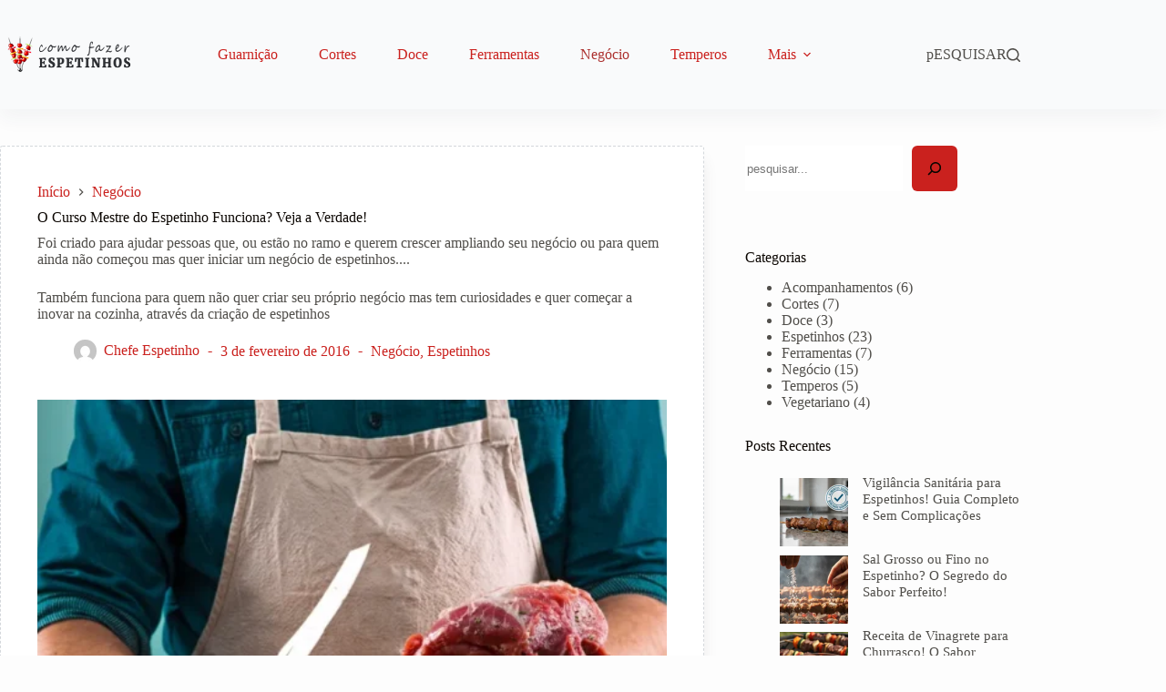

--- FILE ---
content_type: text/html; charset=UTF-8
request_url: https://comofazerespetinhos.com/mestre-do-espetinho-funciona-metodo-perfeito-para-seu-negocio-de-espetinhos/
body_size: 31252
content:
<!doctype html><html lang="pt-BR" prefix="og: https://ogp.me/ns#"><head><script data-no-optimize="1" type="4f7fafea3a7a7954f8d3f07e-text/javascript">var litespeed_docref=sessionStorage.getItem("litespeed_docref");litespeed_docref&&(Object.defineProperty(document,"referrer",{get:function(){return litespeed_docref}}),sessionStorage.removeItem("litespeed_docref"));</script> <meta charset="UTF-8"><meta name="viewport" content="width=device-width, initial-scale=1, maximum-scale=5, viewport-fit=cover"><link rel="profile" href="https://gmpg.org/xfn/11"><title>O Curso Mestre Do Espetinho Realmente Funciona? Veja A Verdade!</title><meta name="description" content="Veja se o curso Mestre do Espetinho realmente é bom ou se é só mais um treinamento. Vou mostrar tudo o que você precisa saber sobre o Mestre do Espetinho!"/><meta name="robots" content="follow, index, max-snippet:-1, max-video-preview:-1, max-image-preview:large"/><link rel="canonical" href="https://comofazerespetinhos.com/mestre-do-espetinho-funciona-metodo-perfeito-para-seu-negocio-de-espetinhos/" /><meta property="og:locale" content="pt_BR" /><meta property="og:type" content="article" /><meta property="og:title" content="O Curso Mestre Do Espetinho Realmente Funciona? Veja A Verdade!" /><meta property="og:description" content="Veja se o curso Mestre do Espetinho realmente é bom ou se é só mais um treinamento. Vou mostrar tudo o que você precisa saber sobre o Mestre do Espetinho!" /><meta property="og:url" content="https://comofazerespetinhos.com/mestre-do-espetinho-funciona-metodo-perfeito-para-seu-negocio-de-espetinhos/" /><meta property="og:site_name" content="Como Fazer Espetinhos" /><meta property="article:publisher" content="https://www.facebook.com/comofazerespetinhos/" /><meta property="article:tag" content="curso de espetinho" /><meta property="article:tag" content="ganhar dinheiro" /><meta property="article:tag" content="lucrar com espeetinhos" /><meta property="article:tag" content="Mestre do Espetinho" /><meta property="article:tag" content="vender" /><meta property="article:section" content="Negócio" /><meta property="og:updated_time" content="2023-09-17T11:43:54-03:00" /><meta property="og:image" content="https://comofazerespetinhos.com/wp-content/uploads/2016/02/curso-mestre-do-espetinho-funciona-de-verdade2.jpg" /><meta property="og:image:secure_url" content="https://comofazerespetinhos.com/wp-content/uploads/2016/02/curso-mestre-do-espetinho-funciona-de-verdade2.jpg" /><meta property="og:image:width" content="700" /><meta property="og:image:height" content="405" /><meta property="og:image:alt" content="curso-mestre-do-espetinho-funciona de verdade" /><meta property="og:image:type" content="image/jpeg" /><meta property="article:published_time" content="2016-02-03T13:50:14-03:00" /><meta property="article:modified_time" content="2023-09-17T11:43:54-03:00" /><meta name="twitter:card" content="summary_large_image" /><meta name="twitter:title" content="O Curso Mestre Do Espetinho Realmente Funciona? Veja A Verdade!" /><meta name="twitter:description" content="Veja se o curso Mestre do Espetinho realmente é bom ou se é só mais um treinamento. Vou mostrar tudo o que você precisa saber sobre o Mestre do Espetinho!" /><meta name="twitter:site" content="@FazerEspetinhos" /><meta name="twitter:creator" content="@FazerEspetinhos" /><meta name="twitter:image" content="https://comofazerespetinhos.com/wp-content/uploads/2016/02/curso-mestre-do-espetinho-funciona-de-verdade2.jpg" /><meta name="twitter:label1" content="Escrito por" /><meta name="twitter:data1" content="Chefe Espetinho" /><meta name="twitter:label2" content="Tempo para leitura" /><meta name="twitter:data2" content="2 minutos" /> <script type="application/ld+json" class="rank-math-schema">{"@context":"https://schema.org","@graph":[{"@type":["Person","Organization"],"@id":"https://comofazerespetinhos.com/#person","name":"Como Fazer Espetinhos","sameAs":["https://www.facebook.com/comofazerespetinhos/","https://twitter.com/FazerEspetinhos","https://www.youtube.com/channel/UCDo6RVHoE7Aab_rnXOvSpCg?sub_confirmation=1"],"logo":{"@type":"ImageObject","@id":"https://comofazerespetinhos.com/#logo","url":"https://comofazerespetinhos.com/wp-content/uploads/2019/07/logo2-como-fazer-espetinhos-150x52.png","contentUrl":"https://comofazerespetinhos.com/wp-content/uploads/2019/07/logo2-como-fazer-espetinhos-150x52.png","caption":"Como Fazer Espetinhos","inLanguage":"pt-BR","width":"150","height":"52"},"image":{"@type":"ImageObject","@id":"https://comofazerespetinhos.com/#logo","url":"https://comofazerespetinhos.com/wp-content/uploads/2019/07/logo2-como-fazer-espetinhos-150x52.png","contentUrl":"https://comofazerespetinhos.com/wp-content/uploads/2019/07/logo2-como-fazer-espetinhos-150x52.png","caption":"Como Fazer Espetinhos","inLanguage":"pt-BR","width":"150","height":"52"}},{"@type":"WebSite","@id":"https://comofazerespetinhos.com/#website","url":"https://comofazerespetinhos.com","name":"Como Fazer Espetinhos","alternateName":"Chef Espetinho","publisher":{"@id":"https://comofazerespetinhos.com/#person"},"inLanguage":"pt-BR"},{"@type":"ImageObject","@id":"https://comofazerespetinhos.com/wp-content/uploads/2023/09/Curso-Mestre-do-Espetinho-funciona-e-bom-de-verdade-vale-a-pena.webp","url":"https://comofazerespetinhos.com/wp-content/uploads/2023/09/Curso-Mestre-do-Espetinho-funciona-e-bom-de-verdade-vale-a-pena.webp","width":"1380","height":"920","caption":"Curso-Mestre-do-Espetinho-funciona-e-bom-de-verdade-vale-a-pena","inLanguage":"pt-BR"},{"@type":"BreadcrumbList","@id":"https://comofazerespetinhos.com/mestre-do-espetinho-funciona-metodo-perfeito-para-seu-negocio-de-espetinhos/#breadcrumb","itemListElement":[{"@type":"ListItem","position":"1","item":{"@id":"https://comofazerespetinhos.com","name":"In\u00edcio"}},{"@type":"ListItem","position":"2","item":{"@id":"https://comofazerespetinhos.com/negocio/","name":"Neg\u00f3cio"}},{"@type":"ListItem","position":"3","item":{"@id":"https://comofazerespetinhos.com/mestre-do-espetinho-funciona-metodo-perfeito-para-seu-negocio-de-espetinhos/","name":"Curso Online Mestre do Espetinho"}}]},{"@type":"WebPage","@id":"https://comofazerespetinhos.com/mestre-do-espetinho-funciona-metodo-perfeito-para-seu-negocio-de-espetinhos/#webpage","url":"https://comofazerespetinhos.com/mestre-do-espetinho-funciona-metodo-perfeito-para-seu-negocio-de-espetinhos/","name":"O Curso Mestre Do Espetinho Realmente Funciona? Veja A Verdade!","datePublished":"2016-02-03T13:50:14-03:00","dateModified":"2023-09-17T11:43:54-03:00","isPartOf":{"@id":"https://comofazerespetinhos.com/#website"},"primaryImageOfPage":{"@id":"https://comofazerespetinhos.com/wp-content/uploads/2023/09/Curso-Mestre-do-Espetinho-funciona-e-bom-de-verdade-vale-a-pena.webp"},"inLanguage":"pt-BR","breadcrumb":{"@id":"https://comofazerespetinhos.com/mestre-do-espetinho-funciona-metodo-perfeito-para-seu-negocio-de-espetinhos/#breadcrumb"}},{"@type":"Person","@id":"https://comofazerespetinhos.com/mestre-do-espetinho-funciona-metodo-perfeito-para-seu-negocio-de-espetinhos/#author","name":"Chefe Espetinho","image":{"@type":"ImageObject","@id":"https://comofazerespetinhos.com/wp-content/litespeed/avatar/73a4aa6d4d869dde91f26a405898aec2.jpg?ver=1769147877","url":"https://comofazerespetinhos.com/wp-content/litespeed/avatar/73a4aa6d4d869dde91f26a405898aec2.jpg?ver=1769147877","caption":"Chefe Espetinho","inLanguage":"pt-BR"}},{"@type":"BlogPosting","headline":"O Curso Mestre Do Espetinho Realmente Funciona? Veja A Verdade!","keywords":"Curso Mestre do Espetinho","datePublished":"2016-02-03T13:50:14-03:00","dateModified":"2023-09-17T11:43:54-03:00","articleSection":"Espetinhos, Neg\u00f3cio","author":{"@id":"https://comofazerespetinhos.com/mestre-do-espetinho-funciona-metodo-perfeito-para-seu-negocio-de-espetinhos/#author","name":"Chefe Espetinho"},"publisher":{"@id":"https://comofazerespetinhos.com/#person"},"description":"Veja se o curso Mestre do Espetinho realmente \u00e9 bom ou se \u00e9 s\u00f3 mais um treinamento. Vou mostrar tudo o que voc\u00ea precisa saber sobre o Mestre do Espetinho!","name":"O Curso Mestre Do Espetinho Realmente Funciona? Veja A Verdade!","@id":"https://comofazerespetinhos.com/mestre-do-espetinho-funciona-metodo-perfeito-para-seu-negocio-de-espetinhos/#richSnippet","isPartOf":{"@id":"https://comofazerespetinhos.com/mestre-do-espetinho-funciona-metodo-perfeito-para-seu-negocio-de-espetinhos/#webpage"},"image":{"@id":"https://comofazerespetinhos.com/wp-content/uploads/2023/09/Curso-Mestre-do-Espetinho-funciona-e-bom-de-verdade-vale-a-pena.webp"},"inLanguage":"pt-BR","mainEntityOfPage":{"@id":"https://comofazerespetinhos.com/mestre-do-espetinho-funciona-metodo-perfeito-para-seu-negocio-de-espetinhos/#webpage"}}]}</script> <link rel='dns-prefetch' href='//fonts.googleapis.com' /><link rel="alternate" type="application/rss+xml" title="Feed para Como Fazer Espetinho &raquo;" href="https://comofazerespetinhos.com/feed/" /><link rel="alternate" type="application/rss+xml" title="Feed de comentários para Como Fazer Espetinho &raquo;" href="https://comofazerespetinhos.com/comments/feed/" /><link rel="alternate" type="application/rss+xml" title="Feed de comentários para Como Fazer Espetinho &raquo; O Curso Mestre do Espetinho Funciona? Veja a Verdade!" href="https://comofazerespetinhos.com/mestre-do-espetinho-funciona-metodo-perfeito-para-seu-negocio-de-espetinhos/feed/" /><link rel="alternate" title="oEmbed (JSON)" type="application/json+oembed" href="https://comofazerespetinhos.com/wp-json/oembed/1.0/embed?url=https%3A%2F%2Fcomofazerespetinhos.com%2Fmestre-do-espetinho-funciona-metodo-perfeito-para-seu-negocio-de-espetinhos%2F" /><link rel="alternate" title="oEmbed (XML)" type="text/xml+oembed" href="https://comofazerespetinhos.com/wp-json/oembed/1.0/embed?url=https%3A%2F%2Fcomofazerespetinhos.com%2Fmestre-do-espetinho-funciona-metodo-perfeito-para-seu-negocio-de-espetinhos%2F&#038;format=xml" /><style id='wp-img-auto-sizes-contain-inline-css'>img:is([sizes=auto i],[sizes^="auto," i]){contain-intrinsic-size:3000px 1500px}</style><link data-optimized="1" rel='stylesheet' id='wp-block-library-css' href='https://comofazerespetinhos.com/wp-content/litespeed/css/ede6432f8fcf5a1ede5864885410fafc.css?ver=f654c' media='all' /><style id='global-styles-inline-css'>:root{--wp--preset--aspect-ratio--square:1;--wp--preset--aspect-ratio--4-3:4/3;--wp--preset--aspect-ratio--3-4:3/4;--wp--preset--aspect-ratio--3-2:3/2;--wp--preset--aspect-ratio--2-3:2/3;--wp--preset--aspect-ratio--16-9:16/9;--wp--preset--aspect-ratio--9-16:9/16;--wp--preset--color--black:#000000;--wp--preset--color--cyan-bluish-gray:#abb8c3;--wp--preset--color--white:#ffffff;--wp--preset--color--pale-pink:#f78da7;--wp--preset--color--vivid-red:#cf2e2e;--wp--preset--color--luminous-vivid-orange:#ff6900;--wp--preset--color--luminous-vivid-amber:#fcb900;--wp--preset--color--light-green-cyan:#7bdcb5;--wp--preset--color--vivid-green-cyan:#00d084;--wp--preset--color--pale-cyan-blue:#8ed1fc;--wp--preset--color--vivid-cyan-blue:#0693e3;--wp--preset--color--vivid-purple:#9b51e0;--wp--preset--color--palette-color-1:var(--theme-palette-color-1, #ca211e);--wp--preset--color--palette-color-2:var(--theme-palette-color-2, #ac302e);--wp--preset--color--palette-color-3:var(--theme-palette-color-3, #504e4a);--wp--preset--color--palette-color-4:var(--theme-palette-color-4, #0a0500);--wp--preset--color--palette-color-5:var(--theme-palette-color-5, #f6cfce);--wp--preset--color--palette-color-6:var(--theme-palette-color-6, #f9fafb);--wp--preset--color--palette-color-7:var(--theme-palette-color-7, #FDFDFD);--wp--preset--color--palette-color-8:var(--theme-palette-color-8, #ffffff);--wp--preset--gradient--vivid-cyan-blue-to-vivid-purple:linear-gradient(135deg,rgb(6,147,227) 0%,rgb(155,81,224) 100%);--wp--preset--gradient--light-green-cyan-to-vivid-green-cyan:linear-gradient(135deg,rgb(122,220,180) 0%,rgb(0,208,130) 100%);--wp--preset--gradient--luminous-vivid-amber-to-luminous-vivid-orange:linear-gradient(135deg,rgb(252,185,0) 0%,rgb(255,105,0) 100%);--wp--preset--gradient--luminous-vivid-orange-to-vivid-red:linear-gradient(135deg,rgb(255,105,0) 0%,rgb(207,46,46) 100%);--wp--preset--gradient--very-light-gray-to-cyan-bluish-gray:linear-gradient(135deg,rgb(238,238,238) 0%,rgb(169,184,195) 100%);--wp--preset--gradient--cool-to-warm-spectrum:linear-gradient(135deg,rgb(74,234,220) 0%,rgb(151,120,209) 20%,rgb(207,42,186) 40%,rgb(238,44,130) 60%,rgb(251,105,98) 80%,rgb(254,248,76) 100%);--wp--preset--gradient--blush-light-purple:linear-gradient(135deg,rgb(255,206,236) 0%,rgb(152,150,240) 100%);--wp--preset--gradient--blush-bordeaux:linear-gradient(135deg,rgb(254,205,165) 0%,rgb(254,45,45) 50%,rgb(107,0,62) 100%);--wp--preset--gradient--luminous-dusk:linear-gradient(135deg,rgb(255,203,112) 0%,rgb(199,81,192) 50%,rgb(65,88,208) 100%);--wp--preset--gradient--pale-ocean:linear-gradient(135deg,rgb(255,245,203) 0%,rgb(182,227,212) 50%,rgb(51,167,181) 100%);--wp--preset--gradient--electric-grass:linear-gradient(135deg,rgb(202,248,128) 0%,rgb(113,206,126) 100%);--wp--preset--gradient--midnight:linear-gradient(135deg,rgb(2,3,129) 0%,rgb(40,116,252) 100%);--wp--preset--gradient--juicy-peach:linear-gradient(to right, #ffecd2 0%, #fcb69f 100%);--wp--preset--gradient--young-passion:linear-gradient(to right, #ff8177 0%, #ff867a 0%, #ff8c7f 21%, #f99185 52%, #cf556c 78%, #b12a5b 100%);--wp--preset--gradient--true-sunset:linear-gradient(to right, #fa709a 0%, #fee140 100%);--wp--preset--gradient--morpheus-den:linear-gradient(to top, #30cfd0 0%, #330867 100%);--wp--preset--gradient--plum-plate:linear-gradient(135deg, #667eea 0%, #764ba2 100%);--wp--preset--gradient--aqua-splash:linear-gradient(15deg, #13547a 0%, #80d0c7 100%);--wp--preset--gradient--love-kiss:linear-gradient(to top, #ff0844 0%, #ffb199 100%);--wp--preset--gradient--new-retrowave:linear-gradient(to top, #3b41c5 0%, #a981bb 49%, #ffc8a9 100%);--wp--preset--gradient--plum-bath:linear-gradient(to top, #cc208e 0%, #6713d2 100%);--wp--preset--gradient--high-flight:linear-gradient(to right, #0acffe 0%, #495aff 100%);--wp--preset--gradient--teen-party:linear-gradient(-225deg, #FF057C 0%, #8D0B93 50%, #321575 100%);--wp--preset--gradient--fabled-sunset:linear-gradient(-225deg, #231557 0%, #44107A 29%, #FF1361 67%, #FFF800 100%);--wp--preset--gradient--arielle-smile:radial-gradient(circle 248px at center, #16d9e3 0%, #30c7ec 47%, #46aef7 100%);--wp--preset--gradient--itmeo-branding:linear-gradient(180deg, #2af598 0%, #009efd 100%);--wp--preset--gradient--deep-blue:linear-gradient(to right, #6a11cb 0%, #2575fc 100%);--wp--preset--gradient--strong-bliss:linear-gradient(to right, #f78ca0 0%, #f9748f 19%, #fd868c 60%, #fe9a8b 100%);--wp--preset--gradient--sweet-period:linear-gradient(to top, #3f51b1 0%, #5a55ae 13%, #7b5fac 25%, #8f6aae 38%, #a86aa4 50%, #cc6b8e 62%, #f18271 75%, #f3a469 87%, #f7c978 100%);--wp--preset--gradient--purple-division:linear-gradient(to top, #7028e4 0%, #e5b2ca 100%);--wp--preset--gradient--cold-evening:linear-gradient(to top, #0c3483 0%, #a2b6df 100%, #6b8cce 100%, #a2b6df 100%);--wp--preset--gradient--mountain-rock:linear-gradient(to right, #868f96 0%, #596164 100%);--wp--preset--gradient--desert-hump:linear-gradient(to top, #c79081 0%, #dfa579 100%);--wp--preset--gradient--ethernal-constance:linear-gradient(to top, #09203f 0%, #537895 100%);--wp--preset--gradient--happy-memories:linear-gradient(-60deg, #ff5858 0%, #f09819 100%);--wp--preset--gradient--grown-early:linear-gradient(to top, #0ba360 0%, #3cba92 100%);--wp--preset--gradient--morning-salad:linear-gradient(-225deg, #B7F8DB 0%, #50A7C2 100%);--wp--preset--gradient--night-call:linear-gradient(-225deg, #AC32E4 0%, #7918F2 48%, #4801FF 100%);--wp--preset--gradient--mind-crawl:linear-gradient(-225deg, #473B7B 0%, #3584A7 51%, #30D2BE 100%);--wp--preset--gradient--angel-care:linear-gradient(-225deg, #FFE29F 0%, #FFA99F 48%, #FF719A 100%);--wp--preset--gradient--juicy-cake:linear-gradient(to top, #e14fad 0%, #f9d423 100%);--wp--preset--gradient--rich-metal:linear-gradient(to right, #d7d2cc 0%, #304352 100%);--wp--preset--gradient--mole-hall:linear-gradient(-20deg, #616161 0%, #9bc5c3 100%);--wp--preset--gradient--cloudy-knoxville:linear-gradient(120deg, #fdfbfb 0%, #ebedee 100%);--wp--preset--gradient--soft-grass:linear-gradient(to top, #c1dfc4 0%, #deecdd 100%);--wp--preset--gradient--saint-petersburg:linear-gradient(135deg, #f5f7fa 0%, #c3cfe2 100%);--wp--preset--gradient--everlasting-sky:linear-gradient(135deg, #fdfcfb 0%, #e2d1c3 100%);--wp--preset--gradient--kind-steel:linear-gradient(-20deg, #e9defa 0%, #fbfcdb 100%);--wp--preset--gradient--over-sun:linear-gradient(60deg, #abecd6 0%, #fbed96 100%);--wp--preset--gradient--premium-white:linear-gradient(to top, #d5d4d0 0%, #d5d4d0 1%, #eeeeec 31%, #efeeec 75%, #e9e9e7 100%);--wp--preset--gradient--clean-mirror:linear-gradient(45deg, #93a5cf 0%, #e4efe9 100%);--wp--preset--gradient--wild-apple:linear-gradient(to top, #d299c2 0%, #fef9d7 100%);--wp--preset--gradient--snow-again:linear-gradient(to top, #e6e9f0 0%, #eef1f5 100%);--wp--preset--gradient--confident-cloud:linear-gradient(to top, #dad4ec 0%, #dad4ec 1%, #f3e7e9 100%);--wp--preset--gradient--glass-water:linear-gradient(to top, #dfe9f3 0%, white 100%);--wp--preset--gradient--perfect-white:linear-gradient(-225deg, #E3FDF5 0%, #FFE6FA 100%);--wp--preset--font-size--small:13px;--wp--preset--font-size--medium:20px;--wp--preset--font-size--large:clamp(22px, 1.375rem + ((1vw - 3.2px) * 0.625), 30px);--wp--preset--font-size--x-large:clamp(30px, 1.875rem + ((1vw - 3.2px) * 1.563), 50px);--wp--preset--font-size--xx-large:clamp(45px, 2.813rem + ((1vw - 3.2px) * 2.734), 80px);--wp--preset--spacing--20:0.44rem;--wp--preset--spacing--30:0.67rem;--wp--preset--spacing--40:1rem;--wp--preset--spacing--50:1.5rem;--wp--preset--spacing--60:2.25rem;--wp--preset--spacing--70:3.38rem;--wp--preset--spacing--80:5.06rem;--wp--preset--shadow--natural:6px 6px 9px rgba(0, 0, 0, 0.2);--wp--preset--shadow--deep:12px 12px 50px rgba(0, 0, 0, 0.4);--wp--preset--shadow--sharp:6px 6px 0px rgba(0, 0, 0, 0.2);--wp--preset--shadow--outlined:6px 6px 0px -3px rgb(255, 255, 255), 6px 6px rgb(0, 0, 0);--wp--preset--shadow--crisp:6px 6px 0px rgb(0, 0, 0)}:root{--wp--style--global--content-size:var(--theme-block-max-width);--wp--style--global--wide-size:var(--theme-block-wide-max-width)}:where(body){margin:0}.wp-site-blocks>.alignleft{float:left;margin-right:2em}.wp-site-blocks>.alignright{float:right;margin-left:2em}.wp-site-blocks>.aligncenter{justify-content:center;margin-left:auto;margin-right:auto}:where(.wp-site-blocks)>*{margin-block-start:var(--theme-content-spacing);margin-block-end:0}:where(.wp-site-blocks)>:first-child{margin-block-start:0}:where(.wp-site-blocks)>:last-child{margin-block-end:0}:root{--wp--style--block-gap:var(--theme-content-spacing)}:root :where(.is-layout-flow)>:first-child{margin-block-start:0}:root :where(.is-layout-flow)>:last-child{margin-block-end:0}:root :where(.is-layout-flow)>*{margin-block-start:var(--theme-content-spacing);margin-block-end:0}:root :where(.is-layout-constrained)>:first-child{margin-block-start:0}:root :where(.is-layout-constrained)>:last-child{margin-block-end:0}:root :where(.is-layout-constrained)>*{margin-block-start:var(--theme-content-spacing);margin-block-end:0}:root :where(.is-layout-flex){gap:var(--theme-content-spacing)}:root :where(.is-layout-grid){gap:var(--theme-content-spacing)}.is-layout-flow>.alignleft{float:left;margin-inline-start:0;margin-inline-end:2em}.is-layout-flow>.alignright{float:right;margin-inline-start:2em;margin-inline-end:0}.is-layout-flow>.aligncenter{margin-left:auto!important;margin-right:auto!important}.is-layout-constrained>.alignleft{float:left;margin-inline-start:0;margin-inline-end:2em}.is-layout-constrained>.alignright{float:right;margin-inline-start:2em;margin-inline-end:0}.is-layout-constrained>.aligncenter{margin-left:auto!important;margin-right:auto!important}.is-layout-constrained>:where(:not(.alignleft):not(.alignright):not(.alignfull)){max-width:var(--wp--style--global--content-size);margin-left:auto!important;margin-right:auto!important}.is-layout-constrained>.alignwide{max-width:var(--wp--style--global--wide-size)}body .is-layout-flex{display:flex}.is-layout-flex{flex-wrap:wrap;align-items:center}.is-layout-flex>:is(*,div){margin:0}body .is-layout-grid{display:grid}.is-layout-grid>:is(*,div){margin:0}body{padding-top:0;padding-right:0;padding-bottom:0;padding-left:0}:root :where(.wp-element-button,.wp-block-button__link){font-style:inherit;font-weight:inherit;letter-spacing:inherit;text-transform:inherit}.has-black-color{color:var(--wp--preset--color--black)!important}.has-cyan-bluish-gray-color{color:var(--wp--preset--color--cyan-bluish-gray)!important}.has-white-color{color:var(--wp--preset--color--white)!important}.has-pale-pink-color{color:var(--wp--preset--color--pale-pink)!important}.has-vivid-red-color{color:var(--wp--preset--color--vivid-red)!important}.has-luminous-vivid-orange-color{color:var(--wp--preset--color--luminous-vivid-orange)!important}.has-luminous-vivid-amber-color{color:var(--wp--preset--color--luminous-vivid-amber)!important}.has-light-green-cyan-color{color:var(--wp--preset--color--light-green-cyan)!important}.has-vivid-green-cyan-color{color:var(--wp--preset--color--vivid-green-cyan)!important}.has-pale-cyan-blue-color{color:var(--wp--preset--color--pale-cyan-blue)!important}.has-vivid-cyan-blue-color{color:var(--wp--preset--color--vivid-cyan-blue)!important}.has-vivid-purple-color{color:var(--wp--preset--color--vivid-purple)!important}.has-palette-color-1-color{color:var(--wp--preset--color--palette-color-1)!important}.has-palette-color-2-color{color:var(--wp--preset--color--palette-color-2)!important}.has-palette-color-3-color{color:var(--wp--preset--color--palette-color-3)!important}.has-palette-color-4-color{color:var(--wp--preset--color--palette-color-4)!important}.has-palette-color-5-color{color:var(--wp--preset--color--palette-color-5)!important}.has-palette-color-6-color{color:var(--wp--preset--color--palette-color-6)!important}.has-palette-color-7-color{color:var(--wp--preset--color--palette-color-7)!important}.has-palette-color-8-color{color:var(--wp--preset--color--palette-color-8)!important}.has-black-background-color{background-color:var(--wp--preset--color--black)!important}.has-cyan-bluish-gray-background-color{background-color:var(--wp--preset--color--cyan-bluish-gray)!important}.has-white-background-color{background-color:var(--wp--preset--color--white)!important}.has-pale-pink-background-color{background-color:var(--wp--preset--color--pale-pink)!important}.has-vivid-red-background-color{background-color:var(--wp--preset--color--vivid-red)!important}.has-luminous-vivid-orange-background-color{background-color:var(--wp--preset--color--luminous-vivid-orange)!important}.has-luminous-vivid-amber-background-color{background-color:var(--wp--preset--color--luminous-vivid-amber)!important}.has-light-green-cyan-background-color{background-color:var(--wp--preset--color--light-green-cyan)!important}.has-vivid-green-cyan-background-color{background-color:var(--wp--preset--color--vivid-green-cyan)!important}.has-pale-cyan-blue-background-color{background-color:var(--wp--preset--color--pale-cyan-blue)!important}.has-vivid-cyan-blue-background-color{background-color:var(--wp--preset--color--vivid-cyan-blue)!important}.has-vivid-purple-background-color{background-color:var(--wp--preset--color--vivid-purple)!important}.has-palette-color-1-background-color{background-color:var(--wp--preset--color--palette-color-1)!important}.has-palette-color-2-background-color{background-color:var(--wp--preset--color--palette-color-2)!important}.has-palette-color-3-background-color{background-color:var(--wp--preset--color--palette-color-3)!important}.has-palette-color-4-background-color{background-color:var(--wp--preset--color--palette-color-4)!important}.has-palette-color-5-background-color{background-color:var(--wp--preset--color--palette-color-5)!important}.has-palette-color-6-background-color{background-color:var(--wp--preset--color--palette-color-6)!important}.has-palette-color-7-background-color{background-color:var(--wp--preset--color--palette-color-7)!important}.has-palette-color-8-background-color{background-color:var(--wp--preset--color--palette-color-8)!important}.has-black-border-color{border-color:var(--wp--preset--color--black)!important}.has-cyan-bluish-gray-border-color{border-color:var(--wp--preset--color--cyan-bluish-gray)!important}.has-white-border-color{border-color:var(--wp--preset--color--white)!important}.has-pale-pink-border-color{border-color:var(--wp--preset--color--pale-pink)!important}.has-vivid-red-border-color{border-color:var(--wp--preset--color--vivid-red)!important}.has-luminous-vivid-orange-border-color{border-color:var(--wp--preset--color--luminous-vivid-orange)!important}.has-luminous-vivid-amber-border-color{border-color:var(--wp--preset--color--luminous-vivid-amber)!important}.has-light-green-cyan-border-color{border-color:var(--wp--preset--color--light-green-cyan)!important}.has-vivid-green-cyan-border-color{border-color:var(--wp--preset--color--vivid-green-cyan)!important}.has-pale-cyan-blue-border-color{border-color:var(--wp--preset--color--pale-cyan-blue)!important}.has-vivid-cyan-blue-border-color{border-color:var(--wp--preset--color--vivid-cyan-blue)!important}.has-vivid-purple-border-color{border-color:var(--wp--preset--color--vivid-purple)!important}.has-palette-color-1-border-color{border-color:var(--wp--preset--color--palette-color-1)!important}.has-palette-color-2-border-color{border-color:var(--wp--preset--color--palette-color-2)!important}.has-palette-color-3-border-color{border-color:var(--wp--preset--color--palette-color-3)!important}.has-palette-color-4-border-color{border-color:var(--wp--preset--color--palette-color-4)!important}.has-palette-color-5-border-color{border-color:var(--wp--preset--color--palette-color-5)!important}.has-palette-color-6-border-color{border-color:var(--wp--preset--color--palette-color-6)!important}.has-palette-color-7-border-color{border-color:var(--wp--preset--color--palette-color-7)!important}.has-palette-color-8-border-color{border-color:var(--wp--preset--color--palette-color-8)!important}.has-vivid-cyan-blue-to-vivid-purple-gradient-background{background:var(--wp--preset--gradient--vivid-cyan-blue-to-vivid-purple)!important}.has-light-green-cyan-to-vivid-green-cyan-gradient-background{background:var(--wp--preset--gradient--light-green-cyan-to-vivid-green-cyan)!important}.has-luminous-vivid-amber-to-luminous-vivid-orange-gradient-background{background:var(--wp--preset--gradient--luminous-vivid-amber-to-luminous-vivid-orange)!important}.has-luminous-vivid-orange-to-vivid-red-gradient-background{background:var(--wp--preset--gradient--luminous-vivid-orange-to-vivid-red)!important}.has-very-light-gray-to-cyan-bluish-gray-gradient-background{background:var(--wp--preset--gradient--very-light-gray-to-cyan-bluish-gray)!important}.has-cool-to-warm-spectrum-gradient-background{background:var(--wp--preset--gradient--cool-to-warm-spectrum)!important}.has-blush-light-purple-gradient-background{background:var(--wp--preset--gradient--blush-light-purple)!important}.has-blush-bordeaux-gradient-background{background:var(--wp--preset--gradient--blush-bordeaux)!important}.has-luminous-dusk-gradient-background{background:var(--wp--preset--gradient--luminous-dusk)!important}.has-pale-ocean-gradient-background{background:var(--wp--preset--gradient--pale-ocean)!important}.has-electric-grass-gradient-background{background:var(--wp--preset--gradient--electric-grass)!important}.has-midnight-gradient-background{background:var(--wp--preset--gradient--midnight)!important}.has-juicy-peach-gradient-background{background:var(--wp--preset--gradient--juicy-peach)!important}.has-young-passion-gradient-background{background:var(--wp--preset--gradient--young-passion)!important}.has-true-sunset-gradient-background{background:var(--wp--preset--gradient--true-sunset)!important}.has-morpheus-den-gradient-background{background:var(--wp--preset--gradient--morpheus-den)!important}.has-plum-plate-gradient-background{background:var(--wp--preset--gradient--plum-plate)!important}.has-aqua-splash-gradient-background{background:var(--wp--preset--gradient--aqua-splash)!important}.has-love-kiss-gradient-background{background:var(--wp--preset--gradient--love-kiss)!important}.has-new-retrowave-gradient-background{background:var(--wp--preset--gradient--new-retrowave)!important}.has-plum-bath-gradient-background{background:var(--wp--preset--gradient--plum-bath)!important}.has-high-flight-gradient-background{background:var(--wp--preset--gradient--high-flight)!important}.has-teen-party-gradient-background{background:var(--wp--preset--gradient--teen-party)!important}.has-fabled-sunset-gradient-background{background:var(--wp--preset--gradient--fabled-sunset)!important}.has-arielle-smile-gradient-background{background:var(--wp--preset--gradient--arielle-smile)!important}.has-itmeo-branding-gradient-background{background:var(--wp--preset--gradient--itmeo-branding)!important}.has-deep-blue-gradient-background{background:var(--wp--preset--gradient--deep-blue)!important}.has-strong-bliss-gradient-background{background:var(--wp--preset--gradient--strong-bliss)!important}.has-sweet-period-gradient-background{background:var(--wp--preset--gradient--sweet-period)!important}.has-purple-division-gradient-background{background:var(--wp--preset--gradient--purple-division)!important}.has-cold-evening-gradient-background{background:var(--wp--preset--gradient--cold-evening)!important}.has-mountain-rock-gradient-background{background:var(--wp--preset--gradient--mountain-rock)!important}.has-desert-hump-gradient-background{background:var(--wp--preset--gradient--desert-hump)!important}.has-ethernal-constance-gradient-background{background:var(--wp--preset--gradient--ethernal-constance)!important}.has-happy-memories-gradient-background{background:var(--wp--preset--gradient--happy-memories)!important}.has-grown-early-gradient-background{background:var(--wp--preset--gradient--grown-early)!important}.has-morning-salad-gradient-background{background:var(--wp--preset--gradient--morning-salad)!important}.has-night-call-gradient-background{background:var(--wp--preset--gradient--night-call)!important}.has-mind-crawl-gradient-background{background:var(--wp--preset--gradient--mind-crawl)!important}.has-angel-care-gradient-background{background:var(--wp--preset--gradient--angel-care)!important}.has-juicy-cake-gradient-background{background:var(--wp--preset--gradient--juicy-cake)!important}.has-rich-metal-gradient-background{background:var(--wp--preset--gradient--rich-metal)!important}.has-mole-hall-gradient-background{background:var(--wp--preset--gradient--mole-hall)!important}.has-cloudy-knoxville-gradient-background{background:var(--wp--preset--gradient--cloudy-knoxville)!important}.has-soft-grass-gradient-background{background:var(--wp--preset--gradient--soft-grass)!important}.has-saint-petersburg-gradient-background{background:var(--wp--preset--gradient--saint-petersburg)!important}.has-everlasting-sky-gradient-background{background:var(--wp--preset--gradient--everlasting-sky)!important}.has-kind-steel-gradient-background{background:var(--wp--preset--gradient--kind-steel)!important}.has-over-sun-gradient-background{background:var(--wp--preset--gradient--over-sun)!important}.has-premium-white-gradient-background{background:var(--wp--preset--gradient--premium-white)!important}.has-clean-mirror-gradient-background{background:var(--wp--preset--gradient--clean-mirror)!important}.has-wild-apple-gradient-background{background:var(--wp--preset--gradient--wild-apple)!important}.has-snow-again-gradient-background{background:var(--wp--preset--gradient--snow-again)!important}.has-confident-cloud-gradient-background{background:var(--wp--preset--gradient--confident-cloud)!important}.has-glass-water-gradient-background{background:var(--wp--preset--gradient--glass-water)!important}.has-perfect-white-gradient-background{background:var(--wp--preset--gradient--perfect-white)!important}.has-small-font-size{font-size:var(--wp--preset--font-size--small)!important}.has-medium-font-size{font-size:var(--wp--preset--font-size--medium)!important}.has-large-font-size{font-size:var(--wp--preset--font-size--large)!important}.has-x-large-font-size{font-size:var(--wp--preset--font-size--x-large)!important}.has-xx-large-font-size{font-size:var(--wp--preset--font-size--xx-large)!important}:root :where(.wp-block-pullquote){font-size:clamp(0.984em, 0.984rem + ((1vw - 0.2em) * 0.645), 1.5em);line-height:1.6}</style><link data-optimized="1" rel='stylesheet' id='uagb-block-css-css' href='https://comofazerespetinhos.com/wp-content/litespeed/css/9bd9b0dddfd2506ab67e5e095d633f74.css?ver=ea634' media='all' /><link data-optimized="1" rel='stylesheet' id='parent-style-css' href='https://comofazerespetinhos.com/wp-content/litespeed/css/027d424d39438027f80968e0ce68aec7.css?ver=ad57c' media='all' /><link data-optimized="1" rel='stylesheet' id='child-style-css' href='https://comofazerespetinhos.com/wp-content/litespeed/css/b811578836fdffebac145ecfecec98a1.css?ver=f59be' media='all' /><link data-optimized="1" rel='stylesheet' id='blocksy-fonts-font-source-google-css' href='https://comofazerespetinhos.com/wp-content/litespeed/css/6d93b06e39717b8a9765fc010d6b97b7.css?ver=b97b7' media='all' /><link data-optimized="1" rel='stylesheet' id='ct-main-styles-css' href='https://comofazerespetinhos.com/wp-content/litespeed/css/92bdbc46c8c9bc58b747e266f1614612.css?ver=ff369' media='all' /><link data-optimized="1" rel='stylesheet' id='ct-page-title-styles-css' href='https://comofazerespetinhos.com/wp-content/litespeed/css/6afbc5744484f7414728056246c079a6.css?ver=e63ab' media='all' /><link data-optimized="1" rel='stylesheet' id='ct-sidebar-styles-css' href='https://comofazerespetinhos.com/wp-content/litespeed/css/845997657183d724d3fabdf792b95602.css?ver=45d2c' media='all' /><link data-optimized="1" rel='stylesheet' id='ct-comments-styles-css' href='https://comofazerespetinhos.com/wp-content/litespeed/css/4c6b00d4f62fe6afcb0731a36147130e.css?ver=7a77a' media='all' /><link data-optimized="1" rel='stylesheet' id='ct-author-box-styles-css' href='https://comofazerespetinhos.com/wp-content/litespeed/css/741855a095bdde2607e8af4dad5eeb74.css?ver=a6f6a' media='all' /><link data-optimized="1" rel='stylesheet' id='ct-posts-nav-styles-css' href='https://comofazerespetinhos.com/wp-content/litespeed/css/785b9d1d828a20050ff67d2dcc33e420.css?ver=a1432' media='all' /><link data-optimized="1" rel='stylesheet' id='ct-elementor-styles-css' href='https://comofazerespetinhos.com/wp-content/litespeed/css/d99a93e7dd8f6675d89f5b7408f48176.css?ver=1899e' media='all' /><link data-optimized="1" rel='stylesheet' id='ct-share-box-styles-css' href='https://comofazerespetinhos.com/wp-content/litespeed/css/d3a825511562685c032e48f970019269.css?ver=aae1e' media='all' /><link data-optimized="1" rel='stylesheet' id='cherry-handler-css-css' href='https://comofazerespetinhos.com/wp-content/litespeed/css/76a2ecbe4a4b09d60ed8db59380a2bf4.css?ver=69fad' media='all' /><link data-optimized="1" rel='stylesheet' id='jet-widgets-css' href='https://comofazerespetinhos.com/wp-content/litespeed/css/5b14cb6ecea61cb2cbb9ebb9e08e90a4.css?ver=93e0e' media='all' /><link data-optimized="1" rel='stylesheet' id='jet-widgets-skin-css' href='https://comofazerespetinhos.com/wp-content/litespeed/css/277aea6fb99a75015e0be5882fa4e886.css?ver=5c401' media='all' /><link data-optimized="1" rel='stylesheet' id='jet-juxtapose-css-css' href='https://comofazerespetinhos.com/wp-content/litespeed/css/a165bece54f9715a1fcf1c12bbb1fdab.css?ver=e405b' media='all' /><link data-optimized="1" rel='stylesheet' id='blocksy-ext-trending-styles-css' href='https://comofazerespetinhos.com/wp-content/litespeed/css/6d14d32bebf4dc020bebbb4b7740ec6a.css?ver=ed8d5' media='all' /> <script src="https://comofazerespetinhos.com/wp-includes/js/jquery/jquery.min.js?ver=3.7.1" id="jquery-core-js" type="4f7fafea3a7a7954f8d3f07e-text/javascript"></script> <script data-optimized="1" src="https://comofazerespetinhos.com/wp-content/litespeed/js/b41caa64175fc05b0d50e3e48580ac0e.js?ver=28e1a" id="jquery-migrate-js" defer data-deferred="1" type="4f7fafea3a7a7954f8d3f07e-text/javascript"></script> <link rel="https://api.w.org/" href="https://comofazerespetinhos.com/wp-json/" /><link rel="alternate" title="JSON" type="application/json" href="https://comofazerespetinhos.com/wp-json/wp/v2/posts/97" /><link rel="EditURI" type="application/rsd+xml" title="RSD" href="https://comofazerespetinhos.com/xmlrpc.php?rsd" /><meta name="generator" content="WordPress 6.9" /><link rel='shortlink' href='https://comofazerespetinhos.com/?p=97' />
<noscript><link rel='stylesheet' href='https://comofazerespetinhos.com/wp-content/themes/blocksy/static/bundle/no-scripts.min.css' type='text/css'></noscript><style id="ct-main-styles-inline-css">[data-header*="type-1"] .ct-header [data-id="logo"] .site-logo-container{--logo-max-height:52px}[data-header*="type-1"] .ct-header [data-id="logo"] .site-title{--theme-font-weight:700;--theme-font-size:25px;--theme-line-height:1.5;--theme-link-initial-color:var(--theme-palette-color-4)}[data-header*="type-1"] .ct-header [data-id="logo"]{--horizontal-alignment:left}[data-header*="type-1"] .ct-header [data-id="menu"]{--menu-items-spacing:45px}[data-header*="type-1"] .ct-header [data-id="menu"]>ul>li>a{--theme-font-family:Poppins, Sans-Serif;--theme-font-weight:500;--theme-text-transform:none;--theme-font-size:15px;--theme-line-height:1.3;--theme-link-initial-color:var(--color)}[data-header*="type-1"] .ct-header [data-id="menu"] .sub-menu .ct-menu-link{--theme-link-initial-color:var(--theme-palette-color-5);--theme-link-hover-color:var(--theme-palette-color-6);--theme-link-active-color:var(--theme-palette-color-7);--theme-font-weight:500;--theme-font-size:14px}[data-header*="type-1"] .ct-header [data-id="menu"] .sub-menu{--dropdown-background-color:var(--theme-palette-color-4);--dropdown-divider:1px dashed rgba(255, 255, 255, 0.1);--theme-box-shadow:0px 10px 20px rgba(41, 51, 61, 0.1);--theme-border-radius:0px 0px 2px 2px}[data-header*="type-1"] .ct-header [data-transparent-row="yes"] [data-id="menu"]>ul>li>a{--theme-link-initial-color:rgba(255, 255, 255, 0.5);--theme-link-hover-color:var(--theme-palette-color-8)}[data-header*="type-1"] .ct-header [data-sticky*="yes"] [data-id="menu"] .sub-menu{--sticky-state-dropdown-top-offset:0px}[data-header*="type-1"] .ct-header [data-row*="middle"]{--height:120px;background-color:var(--theme-palette-color-6);background-image:none;--theme-border-top:none;--theme-border-bottom:none;--theme-box-shadow:0px 10px 20px rgba(44,62,80,0.05)}[data-header*="type-1"] .ct-header [data-row*="middle"]>div{--theme-border-top:none;--theme-border-bottom:none}[data-header*="type-1"] .ct-header [data-transparent-row="yes"][data-row*="middle"]{background-color:#fff0;background-image:none;--theme-border-top:none;--theme-border-bottom:none;--theme-box-shadow:none}[data-header*="type-1"] .ct-header [data-transparent-row="yes"][data-row*="middle"]>div{--theme-border-top:none;--theme-border-bottom:none}[data-header*="type-1"] .ct-header [data-sticky*="yes"] [data-row*="middle"]{background-color:var(--theme-palette-color-8);background-image:none;--theme-border-top:none;--theme-border-bottom:none;--theme-box-shadow:none}[data-header*="type-1"] .ct-header [data-sticky*="yes"] [data-row*="middle"]>div{--theme-border-top:none;--theme-border-bottom:none}[data-header*="type-1"] [data-id="mobile-menu"]{--theme-font-weight:700;--theme-font-size:20px;--theme-link-initial-color:#ffffff;--mobile-menu-divider:none}[data-header*="type-1"] #offcanvas{--theme-box-shadow:0px 0px 70px rgba(0, 0, 0, 0.35);--side-panel-width:500px;--panel-content-height:100%}[data-header*="type-1"] #offcanvas .ct-panel-inner{background-color:rgb(18 21 25 / .98)}[data-header*="type-1"] [data-id="offcanvas-logo"]{--logo-max-height:50px}[data-header*="type-1"] [data-id="search"] .ct-label{--theme-font-weight:600;--theme-text-transform:uppercase;--theme-font-size:12px}[data-header*="type-1"] [data-transparent-row="yes"] [data-id="search"]{--theme-icon-color:rgba(255, 255, 255, 0.5);--theme-icon-hover-color:var(--theme-palette-color-8)}[data-header*="type-1"] #search-modal .ct-search-results{--theme-font-weight:500;--theme-font-size:14px;--theme-line-height:1.4}[data-header*="type-1"] #search-modal .ct-search-form{--theme-link-initial-color:#ffffff;--theme-form-text-initial-color:#ffffff;--theme-form-text-focus-color:#ffffff;--theme-form-field-border-initial-color:rgba(255, 255, 255, 0.2)}[data-header*="type-1"] #search-modal{background-color:rgb(18 21 25 / .98)}[data-header*="type-1"] [data-id="trigger"]{--theme-icon-size:18px}[data-header*="type-1"] [data-transparent-row="yes"] [data-id="trigger"]{--theme-icon-color:rgba(255, 255, 255, 0.5);--theme-icon-hover-color:var(--theme-palette-color-8)}[data-header*="type-1"]{--header-height:120px;--header-sticky-height:120px;--header-sticky-offset:0px}[data-header*="type-1"] .ct-header{background-image:none}[data-header*="type-1"] [data-transparent]{background-image:none}[data-header*="type-1"] [data-sticky*="yes"]{background-image:none}[data-footer*="type-1"] .ct-footer [data-row*="bottom"]>div{--container-spacing:25px;--theme-border:none;--theme-border-top:none;--theme-border-bottom:none;--grid-template-columns:initial}[data-footer*="type-1"] .ct-footer [data-row*="bottom"] .widget-title{--theme-font-size:16px}[data-footer*="type-1"] .ct-footer [data-row*="bottom"]{--theme-border-top:none;--theme-border-bottom:none;background-color:#fff0}[data-footer*="type-1"] [data-id="copyright"]{--theme-font-weight:400;--theme-font-size:15px;--theme-line-height:1.3;--theme-text-color:#949d9d}[data-footer*="type-1"] [data-column="copyright"]{--horizontal-alignment:center}[data-footer*="type-1"] .ct-footer [data-column="menu"]{--horizontal-alignment:center}[data-footer*="type-1"] .ct-footer [data-id="menu"] ul{--theme-font-weight:400;--theme-text-transform:uppercase;--theme-font-size:12px;--theme-line-height:1.3}[data-footer*="type-1"] .ct-footer [data-id="menu"]>ul>li>a{--theme-link-initial-color:#949d9d}[data-footer*="type-1"] .ct-footer [data-row*="middle"]>div{--container-spacing:120px;--theme-border:none;--theme-border-top:none;--theme-border-bottom:none;--grid-template-columns:initial}[data-footer*="type-1"] .ct-footer [data-row*="middle"] .widget-title{--theme-font-size:16px}[data-footer*="type-1"] .ct-footer [data-row*="middle"] .ct-widget{--theme-text-color:rgba(255, 255, 255, 0.5);--theme-link-initial-color:rgba(255, 255, 255, 0.5);--theme-link-hover-color:var(--theme-palette-color-1)}[data-footer*="type-1"] .ct-footer [data-row*="middle"]{--theme-border-top:none;--theme-border-bottom:none;background-color:#fff0}[data-footer*="type-1"] .ct-footer{background-color:var(--theme-palette-color-4)}:root{--theme-font-family:Questrial, Sans-Serif;--theme-font-weight:400;--theme-text-transform:none;--theme-text-decoration:none;--theme-font-size:20px;--theme-line-height:1.65;--theme-letter-spacing:0em;--theme-button-font-weight:500;--theme-button-font-size:15px;--has-classic-forms:var(--true);--has-modern-forms:var(--false);--theme-form-field-height:50px;--theme-form-field-border-radius:6px;--theme-form-field-border-initial-color:var(--theme-border-color);--theme-form-field-border-focus-color:var(--theme-palette-color-1);--theme-form-selection-field-initial-color:var(--theme-border-color);--theme-form-selection-field-active-color:var(--theme-palette-color-1);--e-global-color-blocksy_palette_1:var(--theme-palette-color-1);--e-global-color-blocksy_palette_2:var(--theme-palette-color-2);--e-global-color-blocksy_palette_3:var(--theme-palette-color-3);--e-global-color-blocksy_palette_4:var(--theme-palette-color-4);--e-global-color-blocksy_palette_5:var(--theme-palette-color-5);--e-global-color-blocksy_palette_6:var(--theme-palette-color-6);--e-global-color-blocksy_palette_7:var(--theme-palette-color-7);--e-global-color-blocksy_palette_8:var(--theme-palette-color-8);--theme-palette-color-1:#ca211e;--theme-palette-color-2:#ac302e;--theme-palette-color-3:#504e4a;--theme-palette-color-4:#0a0500;--theme-palette-color-5:#f6cfce;--theme-palette-color-6:#f9fafb;--theme-palette-color-7:#FDFDFD;--theme-palette-color-8:#ffffff;--theme-text-color:var(--theme-palette-color-3);--theme-link-initial-color:var(--theme-palette-color-1);--theme-link-hover-color:var(--theme-palette-color-2);--theme-selection-text-color:#ffffff;--theme-selection-background-color:var(--theme-palette-color-1);--theme-border-color:var(--theme-palette-color-5);--theme-headings-color:var(--theme-palette-color-4);--theme-content-spacing:1.5em;--theme-button-min-height:50px;--theme-button-text-initial-color:var(--theme-palette-color-4);--theme-button-text-hover-color:#ffffff;--theme-button-background-initial-color:var(--theme-palette-color-1);--theme-button-background-hover-color:var(--theme-palette-color-2);--theme-button-border:none;--theme-button-border-radius:6px;--theme-button-padding:5px 20px 4px 20px;--theme-normal-container-max-width:1120px;--theme-content-vertical-spacing:40px;--theme-container-edge-spacing:90vw;--theme-narrow-container-max-width:640px;--theme-wide-offset:130px}h1{--theme-font-weight:700;--theme-font-size:33px;--theme-line-height:1.5}h2{--theme-font-weight:700;--theme-font-size:29px;--theme-line-height:1.5}h3{--theme-font-weight:700;--theme-font-size:25px;--theme-line-height:1.5}h4{--theme-font-weight:700;--theme-font-size:25px;--theme-line-height:1.5}h5{--theme-font-weight:700;--theme-font-size:20px;--theme-line-height:1.5}h6{--theme-font-weight:700;--theme-font-size:16px;--theme-line-height:1.5}.wp-block-pullquote{--theme-font-family:Georgia;--theme-font-weight:600;--theme-font-size:25px}pre,code,samp,kbd{--theme-font-family:monospace;--theme-font-weight:400;--theme-font-size:16px}figcaption{--theme-font-size:14px}.ct-sidebar .widget-title{--theme-font-size:20px}.ct-breadcrumbs{--theme-font-weight:600;--theme-text-transform:uppercase;--theme-font-size:12px}body{background-color:var(--theme-palette-color-7);background-image:none}[data-prefix="single_blog_post"] .entry-header .page-title{--theme-font-size:47px;--theme-line-height:1.2}[data-prefix="single_blog_post"] .entry-header .entry-meta{--theme-font-weight:600;--theme-text-transform:uppercase;--theme-font-size:12px;--theme-line-height:1.3;--theme-text-color:var(--theme-palette-color-1)}[data-prefix="single_blog_post"] .entry-header .page-description{--theme-font-size:18px}[data-prefix="single_blog_post"] .entry-header .ct-breadcrumbs{--theme-letter-spacing:0.1em}[data-prefix="single_blog_post"] .hero-section .page-title,[data-prefix="single_blog_post"] .hero-section .ct-author-name{--itemSpacing:10px}[data-prefix="single_blog_post"] .hero-section .page-description{--itemSpacing:10px;--description-max-width:100%}[data-prefix="blog"] .entry-header .page-title{--theme-font-size:47px}[data-prefix="blog"] .entry-header .entry-meta{--theme-font-weight:600;--theme-text-transform:uppercase;--theme-font-size:12px;--theme-line-height:1.3}[data-prefix="blog"] .hero-section .page-title,[data-prefix="blog"] .hero-section .ct-author-name{--itemSpacing:10px}[data-prefix="blog"] .hero-section .page-description{--itemSpacing:10px}[data-prefix="categories"] .entry-header .page-title{--theme-font-size:47px}[data-prefix="categories"] .entry-header .entry-meta{--theme-font-weight:600;--theme-text-transform:uppercase;--theme-font-size:12px;--theme-line-height:1.3}[data-prefix="categories"] .entry-header .ct-breadcrumbs{--theme-text-color:var(--theme-palette-color-3);--theme-link-initial-color:var(--theme-palette-color-1);--theme-link-hover-color:var(--theme-palette-color-2)}[data-prefix="categories"] .hero-section .page-title,[data-prefix="categories"] .hero-section .ct-author-name{--itemSpacing:10px}[data-prefix="categories"] .hero-section .page-description{--itemSpacing:10px}[data-prefix="search"] .entry-header .page-title{--theme-font-size:47px}[data-prefix="search"] .entry-header .entry-meta{--theme-font-weight:600;--theme-text-transform:uppercase;--theme-font-size:12px;--theme-line-height:1.3}[data-prefix="search"] .hero-section .page-title,[data-prefix="search"] .hero-section .ct-author-name{--itemSpacing:10px}[data-prefix="search"] .hero-section .page-description{--itemSpacing:10px}[data-prefix="author"] .entry-header .page-title{--theme-font-size:47px}[data-prefix="author"] .entry-header .entry-meta{--theme-font-weight:600;--theme-text-transform:uppercase;--theme-font-size:12px;--theme-line-height:1.3}[data-prefix="author"] .hero-section .ct-breadcrumbs{--itemSpacing:10px}[data-prefix="author"] .hero-section .page-description{--itemSpacing:10px}[data-prefix="author"] .hero-section .entry-meta{--itemSpacing:10px}[data-prefix="single_page"] .entry-header .page-title{--theme-font-size:47px}[data-prefix="single_page"] .entry-header .entry-meta{--theme-font-weight:600;--theme-text-transform:uppercase;--theme-font-size:12px;--theme-line-height:1.3}[data-prefix="single_page"] .hero-section .page-title,[data-prefix="single_page"] .hero-section .ct-author-name{--itemSpacing:10px}[data-prefix="single_page"] .hero-section .page-description{--itemSpacing:10px}[data-prefix="blog"] .entries{--grid-template-columns:repeat(3, minmax(0, 1fr))}[data-prefix="blog"] .entry-card .entry-title{--theme-font-size:20px;--theme-line-height:1.3;--theme-heading-color:var(--theme-palette-color-4)}[data-prefix="blog"] .entry-card .entry-meta{--theme-font-weight:600;--theme-text-transform:uppercase;--theme-font-size:10px;--theme-letter-spacing:0.1em}[data-prefix="blog"] .entry-card{--card-inner-spacing:20px;background-color:var(--theme-palette-color-8);--theme-border-radius:15px;--theme-box-shadow:0px 20px 80px rgba(193, 199, 212, 0.25);--text-horizontal-alignment:left;--horizontal-alignment:left}[data-prefix="blog"] [data-archive="default"] .card-content .ct-media-container{--card-element-spacing:30px}[data-prefix="blog"] [data-archive="default"] .card-content .entry-meta[data-id="5fBVmU"]{--card-element-spacing:15px}[data-prefix="blog"] [data-archive="default"] .card-content .entry-meta[data-id="Onvr42"]{--card-element-spacing:15px}[data-prefix="categories"] .entries{--grid-template-columns:repeat(3, minmax(0, 1fr))}[data-prefix="categories"] .entry-card .entry-title{--theme-font-size:20px;--theme-line-height:1.3}[data-prefix="categories"] .entry-card .entry-meta{--theme-font-weight:600;--theme-text-transform:uppercase;--theme-font-size:10px;--theme-letter-spacing:0.1em}[data-prefix="categories"] .entry-card{--card-inner-spacing:20px;background-color:var(--theme-palette-color-8);--theme-border-radius:15px;--theme-box-shadow:0px 20px 80px rgba(193, 199, 212, 0.25)}[data-prefix="categories"] [data-archive="default"] .card-content .ct-media-container{--card-element-spacing:30px}[data-prefix="categories"] [data-archive="default"] .card-content .entry-meta[data-id="p_QH7a"]{--card-element-spacing:15px}[data-prefix="categories"] [data-archive="default"] .card-content .entry-meta[data-id="2qs4Xy"]{--card-element-spacing:15px}[data-prefix="author"] .entries{--grid-template-columns:repeat(3, minmax(0, 1fr))}[data-prefix="author"] .entry-card .entry-title{--theme-font-size:20px;--theme-line-height:1.3}[data-prefix="author"] .entry-card .entry-meta{--theme-font-weight:600;--theme-text-transform:uppercase;--theme-font-size:10px;--theme-letter-spacing:0.1em}[data-prefix="author"] .entry-card{background-color:var(--theme-palette-color-8);--theme-border-radius:15px;--theme-box-shadow:0px 20px 80px rgba(193, 199, 212, 0.25)}[data-prefix="author"] [data-archive="default"] .card-content .ct-media-container{--card-element-spacing:30px}[data-prefix="author"] [data-archive="default"] .card-content .entry-meta[data-id="QKsDlb"]{--card-element-spacing:15px}[data-prefix="author"] [data-archive="default"] .card-content .entry-meta[data-id="tyOHaE"]{--card-element-spacing:15px}[data-prefix="search"] .entries{--grid-template-columns:repeat(3, minmax(0, 1fr))}[data-prefix="search"] .entry-card .entry-title{--theme-font-size:20px;--theme-line-height:1.3}[data-prefix="search"] .entry-card .entry-meta{--theme-font-weight:600;--theme-text-transform:uppercase;--theme-font-size:10px;--theme-letter-spacing:0.1em}[data-prefix="search"] .entry-card{background-color:var(--theme-palette-color-8);--theme-border-radius:15px;--theme-box-shadow:0px 20px 80px rgba(193, 199, 212, 0.25)}[data-prefix="search"] [data-archive="default"] .card-content .ct-media-container{--card-element-spacing:30px}[data-prefix="search"] [data-archive="default"] .card-content .entry-meta[data-id="CAc2Cz"]{--card-element-spacing:15px}form textarea{--theme-form-field-height:170px}[data-sidebar]{--sidebar-width:27%;--sidebar-width-no-unit:27;--sidebar-offset:0px}.ct-sidebar{--theme-link-initial-color:var(--theme-text-color);--sidebar-widgets-spacing:30px}.ct-back-to-top{--theme-icon-color:#ffffff;--theme-icon-hover-color:#ffffff}[data-prefix="single_blog_post"] .ct-share-box .ct-module-title{--theme-font-weight:600;--theme-font-size:14px}[data-prefix="single_blog_post"] .ct-share-box[data-type="type-2"]{--theme-icon-color:#ffffff;--theme-icon-hover-color:#ffffff;--background-color:var(--theme-palette-color-1);--background-hover-color:var(--theme-palette-color-2)}[data-prefix="single_blog_post"] .author-box .author-box-name{--theme-font-weight:500;--theme-heading-color:var(--theme-palette-color-1)}[data-prefix="single_blog_post"] .entry-tags .ct-module-title{--theme-font-weight:600;--theme-font-size:14px}[data-prefix="single_blog_post"] .post-navigation{--theme-link-initial-color:var(--theme-text-color)}[data-prefix="single_blog_post"] .ct-related-posts .ct-module-title{--horizontal-alignment:left}[data-prefix="single_blog_post"] .ct-related-posts-container{background-color:var(--theme-palette-color-6)}[data-prefix="single_blog_post"] .ct-related-posts .related-entry-title{--theme-font-size:16px;--card-element-spacing:5px}[data-prefix="single_blog_post"] .ct-related-posts .entry-meta{--theme-font-size:14px}[data-prefix="single_blog_post"] .ct-related-posts{--grid-template-columns:repeat(3, minmax(0, 1fr))}[data-prefix="single_blog_post"] [class*="ct-container"]>article[class*="post"]{--has-boxed:var(--true);--has-wide:var(--false);background-color:var(--has-background,var(--theme-palette-color-8));--theme-boxed-content-border-radius:3px;--theme-boxed-content-border:1px dashed rgba(44,62,80,0.2);--theme-boxed-content-spacing:40px;--theme-boxed-content-box-shadow:0px 12px 18px -6px rgba(79, 77, 73, 0.2)}[data-prefix="single_page"] [class*="ct-container"]>article[class*="post"]{--has-boxed:var(--false);--has-wide:var(--true)}.cookie-notification{--backgroundColor:var(--theme-palette-color-8);--maxWidth:400px}.cookie-notification .ct-cookies-decline-button{--theme-button-text-initial-color:var(--theme-palette-color-3);--theme-button-text-hover-color:var(--theme-palette-color-3);--theme-button-background-initial-color:rgba(224, 229, 235, 0.6);--theme-button-background-hover-color:rgba(224, 229, 235, 1)}.ct-trending-block-item{--trending-block-image-width:60px;--vertical-alignment:center}.ct-trending-block .ct-module-title{--theme-font-size:15px}.ct-trending-block-item .ct-post-title{--theme-font-weight:500;--theme-font-size:15px;--theme-link-initial-color:var(--theme-text-color)}.ct-trending-block-item-content .entry-meta{--theme-font-weight:500;--theme-font-size:13px;--theme-link-initial-color:var(--theme-text-color)}.ct-trending-block-item-content .price{--theme-font-size:13px}.ct-trending-block{background-color:var(--theme-palette-color-5)}@media (max-width:999.98px){[data-header*="type-1"] .ct-header [data-row*="middle"]{--height:70px}[data-header*="type-1"] #offcanvas{background-color:rgb(16 20 23 / .8);--side-panel-width:65vw}[data-header*="type-1"] [data-id="offcanvas-logo"]{--logo-max-height:30px}[data-header*="type-1"]{--header-height:70px;--header-sticky-height:70px}[data-footer*="type-1"] .ct-footer [data-row*="bottom"]>div{--grid-template-columns:initial}[data-footer*="type-1"] .ct-footer [data-row*="middle"]>div{--container-spacing:80px;--grid-template-columns:initial}[data-prefix="single_blog_post"] .entry-header .page-title{--theme-font-size:40px}[data-prefix="blog"] .entry-header .page-title{--theme-font-size:40px}[data-prefix="categories"] .entry-header .page-title{--theme-font-size:40px}[data-prefix="search"] .entry-header .page-title{--theme-font-size:40px}[data-prefix="blog"] .entries{--grid-template-columns:repeat(2, minmax(0, 1fr))}[data-prefix="categories"] .entries{--grid-template-columns:repeat(2, minmax(0, 1fr))}[data-prefix="author"] .entries{--grid-template-columns:repeat(2, minmax(0, 1fr))}[data-prefix="search"] .entries{--grid-template-columns:repeat(2, minmax(0, 1fr))}[data-prefix="single_blog_post"] .ct-related-posts{--grid-template-columns:repeat(2, minmax(0, 1fr))}[data-prefix="single_blog_post"] [class*="ct-container"]>article[class*="post"]{--theme-boxed-content-spacing:35px}}@media (max-width:689.98px){[data-header*="type-1"] #offcanvas{--side-panel-width:90vw}[data-header*="type-1"] [data-id="search"]{--margin:0 20px 0 0 !important}[data-footer*="type-1"] .ct-footer [data-row*="bottom"]>div{--container-spacing:15px;--grid-template-columns:initial}[data-footer*="type-1"] .ct-footer [data-row*="middle"]>div{--container-spacing:60px;--grid-template-columns:initial}[data-prefix="single_blog_post"] .entry-header .page-title{--theme-font-size:35px}[data-prefix="blog"] .entry-header .page-title{--theme-font-size:35px}[data-prefix="categories"] .entry-header .page-title{--theme-font-size:35px}[data-prefix="search"] .entry-header .page-title{--theme-font-size:35px}[data-prefix="blog"] .entries{--grid-template-columns:repeat(1, minmax(0, 1fr))}[data-prefix="blog"] .entry-card .entry-title{--theme-font-size:18px}[data-prefix="categories"] .entries{--grid-template-columns:repeat(1, minmax(0, 1fr))}[data-prefix="categories"] .entry-card .entry-title{--theme-font-size:18px}[data-prefix="author"] .entries{--grid-template-columns:repeat(1, minmax(0, 1fr))}[data-prefix="author"] .entry-card .entry-title{--theme-font-size:18px}[data-prefix="search"] .entries{--grid-template-columns:repeat(1, minmax(0, 1fr))}[data-prefix="search"] .entry-card .entry-title{--theme-font-size:18px}[data-prefix="single_blog_post"] .ct-related-posts{--grid-template-columns:repeat(1, minmax(0, 1fr))}[data-prefix="single_blog_post"] [class*="ct-container"]>article[class*="post"]{--theme-boxed-content-spacing:20px}}</style><meta name="generator" content="Elementor 3.34.2; features: additional_custom_breakpoints; settings: css_print_method-external, google_font-enabled, font_display-auto"><style>.e-con.e-parent:nth-of-type(n+4):not(.e-lazyloaded):not(.e-no-lazyload),.e-con.e-parent:nth-of-type(n+4):not(.e-lazyloaded):not(.e-no-lazyload) *{background-image:none!important}@media screen and (max-height:1024px){.e-con.e-parent:nth-of-type(n+3):not(.e-lazyloaded):not(.e-no-lazyload),.e-con.e-parent:nth-of-type(n+3):not(.e-lazyloaded):not(.e-no-lazyload) *{background-image:none!important}}@media screen and (max-height:640px){.e-con.e-parent:nth-of-type(n+2):not(.e-lazyloaded):not(.e-no-lazyload),.e-con.e-parent:nth-of-type(n+2):not(.e-lazyloaded):not(.e-no-lazyload) *{background-image:none!important}}</style> <script id="google_gtagjs" src="https://www.googletagmanager.com/gtag/js?id=G-8SG7ZDJ9CZ" defer data-deferred="1" type="4f7fafea3a7a7954f8d3f07e-text/javascript"></script> <script id="google_gtagjs-inline" src="[data-uri]" defer type="4f7fafea3a7a7954f8d3f07e-text/javascript"></script> <style id="uagb-style-conditional-extension">@media (min-width:1025px){body .uag-hide-desktop.uagb-google-map__wrap,body .uag-hide-desktop{display:none!important}}@media (min-width:768px) and (max-width:1024px){body .uag-hide-tab.uagb-google-map__wrap,body .uag-hide-tab{display:none!important}}@media (max-width:767px){body .uag-hide-mob.uagb-google-map__wrap,body .uag-hide-mob{display:none!important}}</style><style id="uagb-style-frontend-97">.uagb-block-941cf2ed.wp-block-uagb-table-of-contents{text-align:left}.uagb-block-941cf2ed .uagb-toc__list-wrap li a:hover{color:var(--theme-palette-color-1,#ffcd05)}.uagb-block-941cf2ed .uagb-toc__list-wrap li a{color:#54595F}.uagb-block-941cf2ed .uagb-toc__wrap .uagb-toc__title-wrap{justify-content:left}.uagb-block-941cf2ed .uagb-toc__wrap .uagb-toc__title{justify-content:space-between;cursor:pointer}.uagb-block-941cf2ed .uagb-toc__wrap{border-top-width:1px;border-left-width:1px;border-right-width:1px;border-bottom-width:1px;border-top-left-radius:6px;border-top-right-radius:6px;border-bottom-left-radius:6px;border-bottom-right-radius:6px;border-color:var(--theme-palette-color-5,#edeff2);border-style:solid;padding-left:30px;padding-right:30px;padding-top:30px;padding-bottom:30px;width:100%}.uagb-block-941cf2ed .uagb-toc__list-wrap{column-count:1;overflow:hidden;text-align:left}.uagb-block-941cf2ed .uagb-toc__list-wrap>ul.uagb-toc__list>li:first-child{padding-top:0}.uagb-block-941cf2ed .uagb-toc__list-wrap ul.uagb-toc__list:last-child>li:last-child{padding-bottom:0}.uagb-block-941cf2ed .uagb-toc__list-wrap ol.uagb-toc__list>li{padding-top:calc(5px / 2);padding-bottom:calc(5px / 2)}.uagb-block-941cf2ed .uagb-toc__list-wrap ul.uagb-toc__list>li{padding-top:calc(5px / 2);padding-bottom:calc(5px / 2)}.uagb-block-941cf2ed .uagb-toc__list-wrap li.uagb-toc__list.uagb-toc__list--expandable>ul.uagb-toc__list{padding-top:calc(5px / 2)}.uagb-block-941cf2ed .uagb-toc__list .uagb-toc__list{list-style-type:disc!important}.uagb-block-941cf2ed .uagb-toc__title{font-weight:Default;font-size:20px}.uagb-block-941cf2ed .uagb-toc__list-wrap ol li a{text-decoration:none}@media only screen and (max-width:976px){.uagb-block-941cf2ed .uagb-toc__wrap{border-style:solid;border-color:var(--theme-palette-color-5,#edeff2)}.uagb-block-941cf2ed .uagb-toc__list-wrap{column-count:1;overflow:hidden;text-align:left}.uagb-block-941cf2ed .uagb-toc__list-wrap>ul.uagb-toc__list>li:first-child{padding-top:0}.uagb-block-941cf2ed .uagb-toc__list-wrap ul.uagb-toc__list:last-child>li:last-child{padding-bottom:0}}@media only screen and (max-width:767px){.uagb-block-941cf2ed .uagb-toc__wrap{border-style:solid;border-color:var(--theme-palette-color-5,#edeff2)}.uagb-block-941cf2ed .uagb-toc__list-wrap{column-count:1;overflow:hidden;text-align:left}.uagb-block-941cf2ed .uagb-toc__list-wrap>ul.uagb-toc__list>li:first-child{padding-top:0}.uagb-block-941cf2ed .uagb-toc__list-wrap ul.uagb-toc__list:last-child>li:last-child{padding-bottom:0}}</style><style id="wp-custom-css">.ct-frosted-glass{backdrop-filter:blur(40px) brightness(200%);-webkit-backdrop-filter:blur(40px) brightness(200%)}.ct-subscribe-form{--form-field-height:60px;--form-field-padding:0 25px;--form-field-initial-background:#000;--form-field-focus-background:rgba(0, 0, 0, 0.4);--form-field-border-width:0;--color:#fff;--buttonMinHeight:60px;--theme-button-background-initial-color:var(--theme-palette-color-1);--buttonTextInitialColor:#fff}.ct-mainbox h5,.ct-mainbox h6,.ct-mainbox p{transition:all 0.2s ease}.ct-mainbox:hover h5,.ct-mainbox:hover h6,.ct-mainbox:hover p{color:var(--theme-palette-color-8)!important}.wp-block-rank-math-toc-block nav ul,.wp-block-rank-math-toc-block nav ol{margin-left:-25px!important}</style></head><body class="wp-singular post-template-default single single-post postid-97 single-format-standard wp-custom-logo wp-embed-responsive wp-theme-blocksy wp-child-theme-blocksy-child elementor-default elementor-kit-919 ct-elementor-default-template" data-link="type-3" data-prefix="single_blog_post" data-header="type-1:sticky:auto" data-footer="type-1" itemscope="itemscope" itemtype="https://schema.org/Blog"><a class="skip-link screen-reader-text" href="#main">Pular para o conteúdo</a><div class="ct-drawer-canvas" data-location="start"><div id="search-modal" class="ct-panel" data-behaviour="modal" role="dialog" aria-label="Modal de pesquisa" inert><div class="ct-panel-actions">
<button class="ct-toggle-close" data-type="type-1" aria-label="Close search modal">
<svg class="ct-icon" width="12" height="12" viewBox="0 0 15 15"><path d="M1 15a1 1 0 01-.71-.29 1 1 0 010-1.41l5.8-5.8-5.8-5.8A1 1 0 011.7.29l5.8 5.8 5.8-5.8a1 1 0 011.41 1.41l-5.8 5.8 5.8 5.8a1 1 0 01-1.41 1.41l-5.8-5.8-5.8 5.8A1 1 0 011 15z"/></svg>				</button></div><div class="ct-panel-content"><form role="search" method="get" class="ct-search-form"  action="https://comofazerespetinhos.com/" aria-haspopup="listbox" data-live-results="thumbs"><input
type="search" class="modal-field"		placeholder="Pesquisar"
value=""
name="s"
autocomplete="off"
title="Pesquisar por..."
aria-label="Pesquisar por..."
><div class="ct-search-form-controls">
<button type="submit" class="wp-element-button" data-button="icon" aria-label="Botão de pesquisa">
<svg class="ct-icon ct-search-button-content" aria-hidden="true" width="15" height="15" viewBox="0 0 15 15"><path d="M14.8,13.7L12,11c0.9-1.2,1.5-2.6,1.5-4.2c0-3.7-3-6.8-6.8-6.8S0,3,0,6.8s3,6.8,6.8,6.8c1.6,0,3.1-0.6,4.2-1.5l2.8,2.8c0.1,0.1,0.3,0.2,0.5,0.2s0.4-0.1,0.5-0.2C15.1,14.5,15.1,14,14.8,13.7z M1.5,6.8c0-2.9,2.4-5.2,5.2-5.2S12,3.9,12,6.8S9.6,12,6.8,12S1.5,9.6,1.5,6.8z"/></svg>
<span class="ct-ajax-loader">
<svg viewBox="0 0 24 24">
<circle cx="12" cy="12" r="10" opacity="0.2" fill="none" stroke="currentColor" stroke-miterlimit="10" stroke-width="2"/><path d="m12,2c5.52,0,10,4.48,10,10" fill="none" stroke="currentColor" stroke-linecap="round" stroke-miterlimit="10" stroke-width="2">
<animateTransform
attributeName="transform"
attributeType="XML"
type="rotate"
dur="0.6s"
from="0 12 12"
to="360 12 12"
repeatCount="indefinite"
/>
</path>
</svg>
</span>
</button><input type="hidden" name="post_type" value="post"></div><div class="screen-reader-text" aria-live="polite" role="status">
Sem resultados</div></form></div></div><div id="offcanvas" class="ct-panel ct-header" data-behaviour="right-side" role="dialog" aria-label="Offcanvas modal" inert=""><div class="ct-panel-inner"><div class="ct-panel-actions">
<button class="ct-toggle-close" data-type="type-1" aria-label="Close drawer">
<svg class="ct-icon" width="12" height="12" viewBox="0 0 15 15"><path d="M1 15a1 1 0 01-.71-.29 1 1 0 010-1.41l5.8-5.8-5.8-5.8A1 1 0 011.7.29l5.8 5.8 5.8-5.8a1 1 0 011.41 1.41l-5.8 5.8 5.8 5.8a1 1 0 01-1.41 1.41l-5.8-5.8-5.8 5.8A1 1 0 011 15z"/></svg>
</button></div><div class="ct-panel-content" data-device="desktop"><div class="ct-panel-content-inner"></div></div><div class="ct-panel-content" data-device="mobile"><div class="ct-panel-content-inner">
<a href="https://comofazerespetinhos.com/" class="site-logo-container" data-id="offcanvas-logo" rel="home" itemprop="url">
</a><nav
class="mobile-menu menu-container"
data-id="mobile-menu" data-interaction="click" data-toggle-type="type-1" data-submenu-dots="yes"	><ul><li class="page_item page-item-181 current_page_parent"><a href="https://comofazerespetinhos.com/blog-espetinhos-e-variedades/" class="ct-menu-link">Blog como fazer espetinhos</a></li><li class="page_item page-item-118"><a href="https://comofazerespetinhos.com/entre-em-contato/" class="ct-menu-link">Entre Em Contato</a></li><li class="page_item page-item-1490"><a href="https://comofazerespetinhos.com/curso-mestre-do-espetinho-lucrativo/" class="ct-menu-link">Mestre do Espetinho, Torne-se um Especialista em Espetinhos</a></li><li class="page_item page-item-998"><a href="https://comofazerespetinhos.com/" class="ct-menu-link">Página Inicial &#8211; Como Fazer Espetinhos</a></li><li class="page_item page-item-77"><a href="https://comofazerespetinhos.com/politicas-de-privacidade/" class="ct-menu-link">Política de Privacidade</a></li><li class="page_item page-item-129"><a href="https://comofazerespetinhos.com/sobre-o-site-como-fazer-espetinhos/" class="ct-menu-link">Sobre  Nós</a></li><li class="page_item page-item-82"><a href="https://comofazerespetinhos.com/termos-e-condicoes-de-uso/" class="ct-menu-link">Termos e Condições de Uso</a></li></ul></nav></div></div></div></div></div><div id="main-container"><header id="header" class="ct-header" data-id="type-1" itemscope="" itemtype="https://schema.org/WPHeader"><div data-device="desktop"><div class="ct-sticky-container"><div data-sticky="auto-hide"><div data-row="middle" data-column-set="3"><div class="ct-container"><div data-column="start" data-placements="1"><div data-items="primary"><div	class="site-branding"
data-id="logo"		itemscope="itemscope" itemtype="https://schema.org/Organization"><a href="https://comofazerespetinhos.com/" class="site-logo-container" rel="home" itemprop="url" ><img data-lazyloaded="1" src="[data-uri]" loading="lazy" width="150" height="52" data-src="https://comofazerespetinhos.com/wp-content/uploads/2019/07/logo2-como-fazer-espetinhos-150x52.png.webp" class="default-logo" alt="logo2-como-fazer-espetinhos-150x52" decoding="async" /><noscript><img loading="lazy" width="150" height="52" src="https://comofazerespetinhos.com/wp-content/uploads/2019/07/logo2-como-fazer-espetinhos-150x52.png.webp" class="default-logo" alt="logo2-como-fazer-espetinhos-150x52" decoding="async" /></noscript></a></div></div></div><div data-column="middle"><div data-items=""><nav
id="header-menu-1"
class="header-menu-1 menu-container"
data-id="menu" data-interaction="hover"	data-menu="type-1"
data-dropdown="type-1:simple"		data-responsive="no"	itemscope="" itemtype="https://schema.org/SiteNavigationElement"	aria-label="Menu Principal"><ul id="menu-menu-principal" class="menu"><li id="menu-item-1188" class="menu-item menu-item-type-taxonomy menu-item-object-category menu-item-1188"><a href="https://comofazerespetinhos.com/acompanhamentos/" class="ct-menu-link">Guarnição</a></li><li id="menu-item-1189" class="menu-item menu-item-type-taxonomy menu-item-object-category menu-item-1189"><a href="https://comofazerespetinhos.com/cortes/" class="ct-menu-link">Cortes</a></li><li id="menu-item-1190" class="menu-item menu-item-type-taxonomy menu-item-object-category menu-item-1190"><a href="https://comofazerespetinhos.com/doce/" class="ct-menu-link">Doce</a></li><li id="menu-item-1192" class="menu-item menu-item-type-taxonomy menu-item-object-category menu-item-1192"><a href="https://comofazerespetinhos.com/ferramentas/" class="ct-menu-link">Ferramentas</a></li><li id="menu-item-1193" class="menu-item menu-item-type-taxonomy menu-item-object-category current-post-ancestor current-menu-parent current-post-parent menu-item-1193"><a href="https://comofazerespetinhos.com/negocio/" class="ct-menu-link">Negócio</a></li><li id="menu-item-1194" class="menu-item menu-item-type-taxonomy menu-item-object-category menu-item-1194"><a href="https://comofazerespetinhos.com/temperos/" class="ct-menu-link">Temperos</a></li><li id="menu-item-1195" class="menu-item menu-item-type-taxonomy menu-item-object-category menu-item-1195"><a href="https://comofazerespetinhos.com/vegetariano/" class="ct-menu-link">Vegetariano</a></li><li id="menu-item-1581" class="menu-item menu-item-type-post_type menu-item-object-page menu-item-1581"><a href="https://comofazerespetinhos.com/curso-mestre-do-espetinho-lucrativo/" class="ct-menu-link">Mestre do Espetinho</a></li></ul></nav></div></div><div data-column="end" data-placements="1"><div data-items="primary">
<button
class="ct-header-search ct-toggle "
data-toggle-panel="#search-modal"
aria-controls="search-modal"
aria-label="pESQUISAR"
data-label="left"
data-id="search"><span class="ct-label " aria-hidden="true">pESQUISAR</span><svg class="ct-icon" aria-hidden="true" width="15" height="15" viewBox="0 0 15 15"><path d="M14.8,13.7L12,11c0.9-1.2,1.5-2.6,1.5-4.2c0-3.7-3-6.8-6.8-6.8S0,3,0,6.8s3,6.8,6.8,6.8c1.6,0,3.1-0.6,4.2-1.5l2.8,2.8c0.1,0.1,0.3,0.2,0.5,0.2s0.4-0.1,0.5-0.2C15.1,14.5,15.1,14,14.8,13.7z M1.5,6.8c0-2.9,2.4-5.2,5.2-5.2S12,3.9,12,6.8S9.6,12,6.8,12S1.5,9.6,1.5,6.8z"/></svg></button></div></div></div></div></div></div></div><div data-device="mobile"><div class="ct-sticky-container"><div data-sticky="auto-hide"><div data-row="middle" data-column-set="2"><div class="ct-container"><div data-column="start" data-placements="1"><div data-items="primary"><div	class="site-branding"
data-id="logo"		><a href="https://comofazerespetinhos.com/" class="site-logo-container" rel="home" itemprop="url" ><img data-lazyloaded="1" src="[data-uri]" loading="lazy" width="150" height="52" data-src="https://comofazerespetinhos.com/wp-content/uploads/2019/07/logo2-como-fazer-espetinhos-150x52.png.webp" class="default-logo" alt="logo2-como-fazer-espetinhos-150x52" decoding="async" /><noscript><img loading="lazy" width="150" height="52" src="https://comofazerespetinhos.com/wp-content/uploads/2019/07/logo2-como-fazer-espetinhos-150x52.png.webp" class="default-logo" alt="logo2-como-fazer-espetinhos-150x52" decoding="async" /></noscript></a></div></div></div><div data-column="end" data-placements="1"><div data-items="primary">
<button
class="ct-header-search ct-toggle "
data-toggle-panel="#search-modal"
aria-controls="search-modal"
aria-label="pESQUISAR"
data-label="right"
data-id="search"><span class="ct-label " aria-hidden="true">pESQUISAR</span><svg class="ct-icon" aria-hidden="true" width="15" height="15" viewBox="0 0 15 15"><path d="M14.8,13.7L12,11c0.9-1.2,1.5-2.6,1.5-4.2c0-3.7-3-6.8-6.8-6.8S0,3,0,6.8s3,6.8,6.8,6.8c1.6,0,3.1-0.6,4.2-1.5l2.8,2.8c0.1,0.1,0.3,0.2,0.5,0.2s0.4-0.1,0.5-0.2C15.1,14.5,15.1,14,14.8,13.7z M1.5,6.8c0-2.9,2.4-5.2,5.2-5.2S12,3.9,12,6.8S9.6,12,6.8,12S1.5,9.6,1.5,6.8z"/></svg></button><button
class="ct-header-trigger ct-toggle "
data-toggle-panel="#offcanvas"
aria-controls="offcanvas"
data-design="simple"
data-label="right"
aria-label="Menu"
data-id="trigger"><span class="ct-label ct-hidden-sm ct-hidden-md ct-hidden-lg" aria-hidden="true">Menu</span><svg class="ct-icon" width="18" height="14" viewBox="0 0 18 14" data-type="type-1" aria-hidden="true">
<rect y="0.00" width="18" height="1.7" rx="1"/>
<rect y="6.15" width="18" height="1.7" rx="1"/>
<rect y="12.3" width="18" height="1.7" rx="1"/>
</svg></button></div></div></div></div></div></div></div></header><main id="main" class="site-main hfeed" itemscope="itemscope" itemtype="https://schema.org/CreativeWork"><div
class="ct-container"
data-sidebar="right"				data-vertical-spacing="top:bottom"><article
id="post-97"
class="post-97 post type-post status-publish format-standard has-post-thumbnail hentry category-negocio category-espetinhos tag-curso-de-espetinho tag-ganhar-dinheiro tag-lucrar-com-espeetinhos tag-mestre-do-espetinho tag-vender"><div class="hero-section is-width-constrained" data-type="type-1"><header class="entry-header"><nav class="ct-breadcrumbs" data-source="default"  itemscope="" itemtype="https://schema.org/BreadcrumbList"><span class="first-item" itemscope="" itemprop="itemListElement" itemtype="https://schema.org/ListItem"><meta itemprop="position" content="1"><a href="https://comofazerespetinhos.com/" itemprop="item"><span itemprop="name">Início</span></a><meta itemprop="url" content="https://comofazerespetinhos.com/"/><svg class="ct-separator" fill="currentColor" width="8" height="8" viewBox="0 0 8 8" aria-hidden="true" focusable="false">
<path d="M2,6.9L4.8,4L2,1.1L2.6,0l4,4l-4,4L2,6.9z"/>
</svg></span><span class="last-item" aria-current="page" itemscope="" itemprop="itemListElement" itemtype="https://schema.org/ListItem"><meta itemprop="position" content="2"><a href="https://comofazerespetinhos.com/negocio/" itemprop="item"><span itemprop="name">Negócio</span></a><meta itemprop="url" content="https://comofazerespetinhos.com/negocio/"/></span></nav><h1 class="page-title" itemprop="headline">O Curso Mestre do Espetinho Funciona? Veja a Verdade!</h1><div class="page-description "><p>Foi criado para ajudar pessoas que, ou estão no ramo e querem crescer ampliando seu negócio ou para quem ainda não começou mas quer iniciar um negócio de espetinhos....</p><p>Também funciona para quem não quer criar seu próprio negócio mas tem curiosidades e quer começar a inovar na cozinha, através da criação de espetinhos</p></div><ul class="entry-meta" data-type="simple:line" ><li class="meta-author" itemprop="author" itemscope="" itemtype="https://schema.org/Person"><a href="https://comofazerespetinhos.com/author/adm-mesaquemota/" tabindex="-1" class="ct-media-container-static"><img data-lazyloaded="1" src="[data-uri]" loading="lazy" data-src="https://comofazerespetinhos.com/wp-content/litespeed/avatar/9e540055632ca9cc7206b46fa7f5b17f.jpg?ver=1769152459" width="25" height="25" style="height:25px" alt="Avatar photo"><noscript><img loading="lazy" src="https://comofazerespetinhos.com/wp-content/litespeed/avatar/9e540055632ca9cc7206b46fa7f5b17f.jpg?ver=1769152459" width="25" height="25" style="height:25px" alt="Avatar photo"></noscript></a><a class="ct-meta-element-author" href="https://comofazerespetinhos.com/author/adm-mesaquemota/" title="Posts de Chefe Espetinho" rel="author" itemprop="url"><span itemprop="name">Chefe Espetinho</span></a></li><li class="meta-date" itemprop="datePublished"><time class="ct-meta-element-date" datetime="2016-02-03T13:50:14-03:00">3 de fevereiro de 2016</time></li><li class="meta-categories" data-type="simple"><a href="https://comofazerespetinhos.com/negocio/" rel="tag" class="ct-term-66">Negócio</a>, <a href="https://comofazerespetinhos.com/espetinhos/" rel="tag" class="ct-term-1">Espetinhos</a></li></ul></header></div><figure class="ct-featured-image "><div class="ct-media-container"><img data-lazyloaded="1" src="[data-uri]" loading="lazy" width="768" height="512" data-src="https://comofazerespetinhos.com/wp-content/uploads/2023/09/Curso-Mestre-do-Espetinho-funciona-e-bom-de-verdade-vale-a-pena-768x512.webp" class="attachment-medium_large size-medium_large wp-post-image" alt="Curso-Mestre-do-Espetinho-funciona-e-bom-de-verdade-vale-a-pena" loading="lazy" decoding="async" data-srcset="https://comofazerespetinhos.com/wp-content/uploads/2023/09/Curso-Mestre-do-Espetinho-funciona-e-bom-de-verdade-vale-a-pena-768x512.webp 768w, https://comofazerespetinhos.com/wp-content/uploads/2023/09/Curso-Mestre-do-Espetinho-funciona-e-bom-de-verdade-vale-a-pena-320x213.webp 320w, https://comofazerespetinhos.com/wp-content/uploads/2023/09/Curso-Mestre-do-Espetinho-funciona-e-bom-de-verdade-vale-a-pena-780x520.webp 780w, https://comofazerespetinhos.com/wp-content/uploads/2023/09/Curso-Mestre-do-Espetinho-funciona-e-bom-de-verdade-vale-a-pena.webp 1380w" data-sizes="auto, (max-width: 768px) 100vw, 768px" itemprop="image" style="aspect-ratio: 16/9;" title="O Curso Mestre do Espetinho Funciona? Veja a Verdade! 1"><noscript><img loading="lazy" width="768" height="512" src="https://comofazerespetinhos.com/wp-content/uploads/2023/09/Curso-Mestre-do-Espetinho-funciona-e-bom-de-verdade-vale-a-pena-768x512.webp" class="attachment-medium_large size-medium_large wp-post-image" alt="Curso-Mestre-do-Espetinho-funciona-e-bom-de-verdade-vale-a-pena" loading="lazy" decoding="async" srcset="https://comofazerespetinhos.com/wp-content/uploads/2023/09/Curso-Mestre-do-Espetinho-funciona-e-bom-de-verdade-vale-a-pena-768x512.webp 768w, https://comofazerespetinhos.com/wp-content/uploads/2023/09/Curso-Mestre-do-Espetinho-funciona-e-bom-de-verdade-vale-a-pena-320x213.webp 320w, https://comofazerespetinhos.com/wp-content/uploads/2023/09/Curso-Mestre-do-Espetinho-funciona-e-bom-de-verdade-vale-a-pena-780x520.webp 780w, https://comofazerespetinhos.com/wp-content/uploads/2023/09/Curso-Mestre-do-Espetinho-funciona-e-bom-de-verdade-vale-a-pena.webp 1380w" sizes="auto, (max-width: 768px) 100vw, 768px" itemprop="image" style="aspect-ratio: 16/9;" title="O Curso Mestre do Espetinho Funciona? Veja a Verdade! 1"></noscript></div></figure><div class="entry-content is-layout-flow"><p>O <a href="https://comofazerespetinhos.com/curso-de-espetinho-online-qual-o-melhor/">Método Mestre do Espetinho é um curso online</a> que contém <strong>Livros Digitais &nbsp;e também Vídeo-Aulas</strong> que visa ensinar pessoas a criarem seu <strong>próprio negócio</strong> a partir da <strong>criação de <a href="https://comofazerespetinhos.com/crie-os-melhores-espetinhos/">Espetinhos para vender</a>.</strong></p><figure><iframe data-lazyloaded="1" src="about:blank" data-src="https://www.youtube.com/embed/0R2l52T-8iI?rel=0&amp;showinfo=0" width="720" height="405"></iframe><noscript><iframe src="https://www.youtube.com/embed/0R2l52T-8iI?rel=0&amp;showinfo=0" width="720" height="405"></iframe></noscript></figure><div class="wp-block-uagb-table-of-contents uagb-toc__align-left uagb-toc__columns-1  uagb-block-941cf2ed      "
data-scroll= "1"
data-offset= "30"
style=""
><div class="uagb-toc__wrap"><div class="uagb-toc__title">
<strong>Tópicos do Conteúdo</strong>													<svg xmlns="https://www.w3.org/2000/svg" viewBox= "0 0 384 512"><path d="M192 384c-8.188 0-16.38-3.125-22.62-9.375l-160-160c-12.5-12.5-12.5-32.75 0-45.25s32.75-12.5 45.25 0L192 306.8l137.4-137.4c12.5-12.5 32.75-12.5 45.25 0s12.5 32.75 0 45.25l-160 160C208.4 380.9 200.2 384 192 384z"></path></svg></div><div class="uagb-toc__list-wrap "><ol class="uagb-toc__list"><li class="uagb-toc__list"><a href="#o-que-é-o-curso-mestre-do-espetinho" class="uagb-toc-link__trigger">O Que é o Curso Mestre Do Espetinho?</a><li class="uagb-toc__list"><a href="#depoimentos-verdadeiros-de-quem-já-fez-o-mestre-do-espetinho" class="uagb-toc-link__trigger">Depoimentos verdadeiros de quem já fez o Mestre do Espetinho</a><li class="uagb-toc__list"><a href="#o-que-você-vai-receber-com-o-curso-mestre-do-espetinho" class="uagb-toc-link__trigger">O que você vai receber com o Curso Mestre do Espetinho.</a><li class="uagb-toc__list"><a href="#você-só-tem-a-ganhar-veja" class="uagb-toc-link__trigger">Você Só Tem a Ganhar, Veja!</a></ol></div></div></div><h2 class="wp-block-heading">O Que é o Curso Mestre Do Espetinho?</h2><p>Foi criado para ajudar pessoas que, ou estão no ramo e querem crescer ampliando seu negócio ou para quem ainda não começou mas quer iniciar um <a rel="noopener noreferrer" href="https://comofazerespetinhos.com/como-vender-espetinhos-e-ter-sucesso-no-seu-negocio/" target="_blank">negócio de espetinhos</a>….</p><p>Também funciona para quem não quer criar seu próprio negócio mas tem <a href="https://pt.wikipedia.org/wiki/Curiosidade" target="_blank" rel="noopener">curiosidades</a> e quer começar a inovar na cozinha, através da criação de espetinhos</p><p>Ambas as necessidades podem ser supridas através deste conteúdo incrível</p><p>Como mostrei antes no artigo <a rel="noopener noreferrer" href="https://comofazerespetinhos.com/" target="_blank">como fazer espetinho para vender</a>&nbsp;se não viu pode ir ver agora.</p><h2 class="wp-block-heading">Depoimentos verdadeiros de quem já fez o Mestre do Espetinho</h2><figure class="wp-block-image size-full is-resized"><img data-lazyloaded="1" src="[data-uri]" width="700" height="463" decoding="async" data-src="https://comofazerespetinhos.com/wp-content/uploads/2017/04/Curso-box-Mestre-do-Espetinho.jpg.webp" alt="Curso Mestre do Espetinho funciona" class="wp-image-285" style="width:770px" title="O Curso Mestre do Espetinho Funciona? Veja a Verdade! 2" data-srcset="https://comofazerespetinhos.com/wp-content/uploads/2017/04/Curso-box-Mestre-do-Espetinho.jpg.webp 700w, https://comofazerespetinhos.com/wp-content/uploads/2017/04/Curso-box-Mestre-do-Espetinho-320x192.jpg.webp 320w" data-sizes="(max-width: 700px) 100vw, 700px" /><noscript><img width="700" height="463" decoding="async" src="https://comofazerespetinhos.com/wp-content/uploads/2017/04/Curso-box-Mestre-do-Espetinho.jpg.webp" alt="Curso Mestre do Espetinho funciona" class="wp-image-285" style="width:770px" title="O Curso Mestre do Espetinho Funciona? Veja a Verdade! 2" srcset="https://comofazerespetinhos.com/wp-content/uploads/2017/04/Curso-box-Mestre-do-Espetinho.jpg.webp 700w, https://comofazerespetinhos.com/wp-content/uploads/2017/04/Curso-box-Mestre-do-Espetinho-320x192.jpg.webp 320w" sizes="(max-width: 700px) 100vw, 700px" /></noscript></figure><p>Veja abaixo o que as pessoa que adquiriram o <strong>Método <a href="https://comofazerespetinhos.com/curso-de-espetinho-online-qual-o-melhor/">Mestre do Espetinho</a></strong> estão dizendo…</p><p><span style="color: #ff0000;">“Esse <a href="https://comofazerespetinhos.com/como-vender-espetinhos-e-ter-sucesso-no-seu-negocio/">Curso</a> de Espetinho mudou a minha vida para melhor! O mais interessante é que você acompanha o Passo a Passo pelas Receitas e Dicas, é muito fácil de aprender! Comecei a vender Muito Mais !”</span></p><p><span style="color: #333333;"><cite>Osvaldo Cândido de Oliveira,<br><span class="op-testimonial-company">Pelotas – RS</span></cite></span></p><p><span style="color: #ff0000;">“Valeu cada centavo esse curso. Estou abrindo um novo negocio e as dicas e as receitas me ajudaram a ter uma melhor visão de como ganhar mais dinheiro.”</span></p><p><span style="color: #333333;"><cite>Felipe Coutinho<br><span class="op-testimonial-company">Viçosa – MG</span></cite></span></p><figure class="wp-block-image"><img data-lazyloaded="1" src="[data-uri]" fetchpriority="high" fetchpriority="high" decoding="async" width="427" height="282" data-src="https://comofazerespetinhos.com/wp-content/uploads/2017/04/mais-depoimentos-sobre-o-curso.jpg.webp" alt="mais depoimentos sobre o curso" class="wp-image-274" title="O Curso Mestre do Espetinho Funciona? Veja a Verdade! 3" data-srcset="https://comofazerespetinhos.com/wp-content/uploads/2017/04/mais-depoimentos-sobre-o-curso.jpg.webp 427w, https://comofazerespetinhos.com/wp-content/uploads/2017/04/mais-depoimentos-sobre-o-curso-320x211.jpg.webp 320w" data-sizes="(max-width: 427px) 100vw, 427px" /><noscript><img fetchpriority="high" fetchpriority="high" decoding="async" width="427" height="282" src="https://comofazerespetinhos.com/wp-content/uploads/2017/04/mais-depoimentos-sobre-o-curso.jpg.webp" alt="mais depoimentos sobre o curso" class="wp-image-274" title="O Curso Mestre do Espetinho Funciona? Veja a Verdade! 3" srcset="https://comofazerespetinhos.com/wp-content/uploads/2017/04/mais-depoimentos-sobre-o-curso.jpg.webp 427w, https://comofazerespetinhos.com/wp-content/uploads/2017/04/mais-depoimentos-sobre-o-curso-320x211.jpg.webp 320w" sizes="(max-width: 427px) 100vw, 427px" /></noscript></figure><p>Estes foram apenas <strong>4 dos 50 mil clientes satisfeitos</strong>!</p><p>Essa satisfação responde a pergunta do enunciado: O Método Mestre do Espetinho Funciona?</p><p>Sim funciona e pode funcionar com você também!</p><p>…E mais…</p><p><strong>🙂&nbsp;<a href="https://comofazerespetinhos.com/curso-mestre-do-espetinho/" target="_blank" rel="noopener noreferrer">Veja como fazer parte, acessando aqui&#8230;</a></strong></p><h2 class="wp-block-heading">O que você vai receber com o Curso Mestre do Espetinho.</h2><p>Como Trabalhar Com Espetinho – Estratégias E Formas Que Você Pode Usar Para Criar E Elevar Seu Negócio, Tudo Passo A Passo E Bem Explicado.</p><ul class="wp-block-list"><li>O Tipos Variados De Espetinho;</li><li>Preparando A Carne Para O Espetinho;</li><li>Como Trabalhar Com A Carne Bovina;</li><li>Técnicas Para Espetinhos De Carne De Carneiro;</li><li>Tudo Sobre A Carne De Frango;</li><li>O Segredo De Marinar;</li><li>Técnicas Para Não Queimar O Espetinho;</li><li>Dica Especial Ensinando Como Evitar Que Caia Do Espeto;</li><li>Como Acender O Fogo Da Forma Correta;</li><li>Inovadores Sobremesas De Espetinhos;</li><li>Variados Tipos <a href="https://comofazerespetinhos.com/guarnicoes-para-espetinhos/">Acompanhamentos</a> Para Espetinhos;</li><li>Muitos Tipos De Molhos Para Deixar Seu Espetinho Mais Apetitoso;</li><li>Receitas De Espetinhos Cordeiro;</li><li>Receitas De Espetinhos Camarão;</li><li>20 Receitas Espetinhos Frango;</li><li>19 Receitas Espetinhos Carne;</li><li>Valor Nutricional Das Carnes E Preparos;</li><li>Tipos Espetinhos Variados E Diferenciados;</li><li>São Mais De 50 Preparos Diferentes E Inovadores;</li></ul><h2 class="wp-block-heading">Você Só Tem a Ganhar, Veja!</h2><p>…e tem muito mais pois não coloquei tudo&nbsp;aqui…</p><p>Além de 4 super&nbsp;BÔNUS que sozinhos já valem mais de R$ 80,00!</p><p>Para ver os BÔNUS e ver tudo que vai receber com o curso Mestre do Espetinho é só clicar na imagem abaixo…</p><p class="has-text-align-center">⇓⇓⇓</p><div class="wp-block-button aligncenter"><a class="wp-block-button__link has-background wp-element-button" href="https://comofazerespetinhos.com/curso-mestre-do-espetinho/" style="background-color:#d15353"><strong>Clique Aqui e Se Inscreva!</strong></a></div><figure class="wp-block-image aligncenter"><a href="https://comofazerespetinhos.com/curso-mestre-do-espetinho/" target="_blank" rel="nofollow noopener noreferrer"><img data-lazyloaded="1" src="[data-uri]" decoding="async" width="700" height="405" data-src="https://comofazerespetinhos.com/wp-content/uploads/2016/02/curso-mestre-do-espetinho-funciona-de-verdade2.jpg.webp" alt="curso mestre do espetinho funciona de verdade" class="wp-image-200" title="O Curso Mestre do Espetinho Funciona? Veja a Verdade! 4" data-srcset="https://comofazerespetinhos.com/wp-content/uploads/2016/02/curso-mestre-do-espetinho-funciona-de-verdade2.jpg.webp 700w, https://comofazerespetinhos.com/wp-content/uploads/2016/02/curso-mestre-do-espetinho-funciona-de-verdade2-320x185.jpg.webp 320w" data-sizes="(max-width: 700px) 100vw, 700px" /><noscript><img decoding="async" width="700" height="405" src="https://comofazerespetinhos.com/wp-content/uploads/2016/02/curso-mestre-do-espetinho-funciona-de-verdade2.jpg.webp" alt="curso mestre do espetinho funciona de verdade" class="wp-image-200" title="O Curso Mestre do Espetinho Funciona? Veja a Verdade! 4" srcset="https://comofazerespetinhos.com/wp-content/uploads/2016/02/curso-mestre-do-espetinho-funciona-de-verdade2.jpg.webp 700w, https://comofazerespetinhos.com/wp-content/uploads/2016/02/curso-mestre-do-espetinho-funciona-de-verdade2-320x185.jpg.webp 320w" sizes="(max-width: 700px) 100vw, 700px" /></noscript></a></figure><p><a href="https://comofazerespetinhos.com/Blog/Mestre-Do-Espetinho" target="_blank" rel="noopener noreferrer"><br></a></p><p><strong>→</strong> Um detalhe que eu não posso deixar passar é que os <strong>100 primeiros</strong> vão ter uma surpresa extra!</p><p>Espero que tenha gostado e faça bom aproveito do curso Mestre do Espetinho!</p></div><div class="entry-tags is-width-constrained "><span class="ct-module-title">Tags</span><div class="entry-tags-items"><a href="https://comofazerespetinhos.com/tag/curso-de-espetinho/" rel="tag"><span>#</span> curso de espetinho</a><a href="https://comofazerespetinhos.com/tag/ganhar-dinheiro/" rel="tag"><span>#</span> ganhar dinheiro</a><a href="https://comofazerespetinhos.com/tag/lucrar-com-espeetinhos/" rel="tag"><span>#</span> lucrar com espeetinhos</a><a href="https://comofazerespetinhos.com/tag/mestre-do-espetinho/" rel="tag"><span>#</span> Mestre do Espetinho</a><a href="https://comofazerespetinhos.com/tag/vender/" rel="tag"><span>#</span> vender</a></div></div><div class="ct-share-box is-width-constrained ct-hidden-sm" data-location="bottom" data-type="type-2" >
<span class="ct-module-title">Compartilhe:</span><div data-color="custom" data-icons-type="custom:solid">
<a href="https://www.facebook.com/sharer/sharer.php?u=https%3A%2F%2Fcomofazerespetinhos.com%2Fmestre-do-espetinho-funciona-metodo-perfeito-para-seu-negocio-de-espetinhos%2F" data-network="facebook" aria-label="Facebook" rel="noopener noreferrer nofollow">
<span class="ct-icon-container">
<svg
width="20px"
height="20px"
viewBox="0 0 20 20"
aria-hidden="true">
<path d="M20,10.1c0-5.5-4.5-10-10-10S0,4.5,0,10.1c0,5,3.7,9.1,8.4,9.9v-7H5.9v-2.9h2.5V7.9C8.4,5.4,9.9,4,12.2,4c1.1,0,2.2,0.2,2.2,0.2v2.5h-1.3c-1.2,0-1.6,0.8-1.6,1.6v1.9h2.8L13.9,13h-2.3v7C16.3,19.2,20,15.1,20,10.1z"/>
</svg>
</span>				</a>
<a href="https://twitter.com/intent/tweet?url=https%3A%2F%2Fcomofazerespetinhos.com%2Fmestre-do-espetinho-funciona-metodo-perfeito-para-seu-negocio-de-espetinhos%2F&amp;text=O%20Curso%20Mestre%20do%20Espetinho%20Funciona%3F%20Veja%20a%20Verdade!" data-network="twitter" aria-label="X (Twitter)" rel="noopener noreferrer nofollow">
<span class="ct-icon-container">
<svg
width="20px"
height="20px"
viewBox="0 0 20 20"
aria-hidden="true">
<path d="M2.9 0C1.3 0 0 1.3 0 2.9v14.3C0 18.7 1.3 20 2.9 20h14.3c1.6 0 2.9-1.3 2.9-2.9V2.9C20 1.3 18.7 0 17.1 0H2.9zm13.2 3.8L11.5 9l5.5 7.2h-4.3l-3.3-4.4-3.8 4.4H3.4l5-5.7-5.3-6.7h4.4l3 4 3.5-4h2.1zM14.4 15 6.8 5H5.6l7.7 10h1.1z"/>
</svg>
</span>				</a>
<a href="https://www.linkedin.com/shareArticle?url=https%3A%2F%2Fcomofazerespetinhos.com%2Fmestre-do-espetinho-funciona-metodo-perfeito-para-seu-negocio-de-espetinhos%2F&amp;title=O%20Curso%20Mestre%20do%20Espetinho%20Funciona%3F%20Veja%20a%20Verdade!" data-network="linkedin" aria-label="LinkedIn" rel="noopener noreferrer nofollow">
<span class="ct-icon-container">
<svg
width="20px"
height="20px"
viewBox="0 0 20 20"
aria-hidden="true">
<path d="M18.6,0H1.4C0.6,0,0,0.6,0,1.4v17.1C0,19.4,0.6,20,1.4,20h17.1c0.8,0,1.4-0.6,1.4-1.4V1.4C20,0.6,19.4,0,18.6,0z M6,17.1h-3V7.6h3L6,17.1L6,17.1zM4.6,6.3c-1,0-1.7-0.8-1.7-1.7s0.8-1.7,1.7-1.7c0.9,0,1.7,0.8,1.7,1.7C6.3,5.5,5.5,6.3,4.6,6.3z M17.2,17.1h-3v-4.6c0-1.1,0-2.5-1.5-2.5c-1.5,0-1.8,1.2-1.8,2.5v4.7h-3V7.6h2.8v1.3h0c0.4-0.8,1.4-1.5,2.8-1.5c3,0,3.6,2,3.6,4.5V17.1z"/>
</svg>
</span>				</a>
<a href="https://t.me/share/url?url=https%3A%2F%2Fcomofazerespetinhos.com%2Fmestre-do-espetinho-funciona-metodo-perfeito-para-seu-negocio-de-espetinhos%2F&amp;text=O%20Curso%20Mestre%20do%20Espetinho%20Funciona%3F%20Veja%20a%20Verdade!" data-network="telegram" aria-label="Telegram" rel="noopener noreferrer nofollow">
<span class="ct-icon-container">
<svg
width="20px"
height="20px"
viewBox="0 0 20 20"
aria-hidden="true">
<path d="M19.9,3.1l-3,14.2c-0.2,1-0.8,1.3-1.7,0.8l-4.6-3.4l-2.2,2.1c-0.2,0.2-0.5,0.5-0.9,0.5l0.3-4.7L16.4,5c0.4-0.3-0.1-0.5-0.6-0.2L5.3,11.4L0.7,10c-1-0.3-1-1,0.2-1.5l17.7-6.8C19.5,1.4,20.2,1.9,19.9,3.1z"/>
</svg>
</span>				</a>
<a href="whatsapp://send?text=https%3A%2F%2Fcomofazerespetinhos.com%2Fmestre-do-espetinho-funciona-metodo-perfeito-para-seu-negocio-de-espetinhos%2F" data-network="whatsapp" aria-label="WhatsApp" rel="noopener noreferrer nofollow">
<span class="ct-icon-container">
<svg
width="20px"
height="20px"
viewBox="0 0 20 20"
aria-hidden="true">
<path d="M10,0C4.5,0,0,4.5,0,10c0,1.9,0.5,3.6,1.4,5.1L0.1,20l5-1.3C6.5,19.5,8.2,20,10,20c5.5,0,10-4.5,10-10S15.5,0,10,0zM6.6,5.3c0.2,0,0.3,0,0.5,0c0.2,0,0.4,0,0.6,0.4c0.2,0.5,0.7,1.7,0.8,1.8c0.1,0.1,0.1,0.3,0,0.4C8.3,8.2,8.3,8.3,8.1,8.5C8,8.6,7.9,8.8,7.8,8.9C7.7,9,7.5,9.1,7.7,9.4c0.1,0.2,0.6,1.1,1.4,1.7c0.9,0.8,1.7,1.1,2,1.2c0.2,0.1,0.4,0.1,0.5-0.1c0.1-0.2,0.6-0.7,0.8-1c0.2-0.2,0.3-0.2,0.6-0.1c0.2,0.1,1.4,0.7,1.7,0.8s0.4,0.2,0.5,0.3c0.1,0.1,0.1,0.6-0.1,1.2c-0.2,0.6-1.2,1.1-1.7,1.2c-0.5,0-0.9,0.2-3-0.6c-2.5-1-4.1-3.6-4.2-3.7c-0.1-0.2-1-1.3-1-2.6c0-1.2,0.6-1.8,0.9-2.1C6.1,5.4,6.4,5.3,6.6,5.3z"/>
</svg>
</span>				</a></div></div><div class="author-box is-width-constrained ct-hidden-sm" data-type="type-2" >
<a href="https://comofazerespetinhos.com/author/adm-mesaquemota/" class="ct-media-container"><img data-lazyloaded="1" src="[data-uri]" loading="lazy" data-src="https://comofazerespetinhos.com/wp-content/litespeed/avatar/9bc941cb3f618515d08b13517867df80.jpg?ver=1769147877" width="60" height="60" alt="Avatar photo" style="aspect-ratio: 1/1;"><noscript><img loading="lazy" src="https://comofazerespetinhos.com/wp-content/litespeed/avatar/9bc941cb3f618515d08b13517867df80.jpg?ver=1769147877" width="60" height="60" alt="Avatar photo" style="aspect-ratio: 1/1;"></noscript>
<svg width="18px" height="13px" viewBox="0 0 20 15">
<polygon points="14.5,2 13.6,2.9 17.6,6.9 0,6.9 0,8.1 17.6,8.1 13.6,12.1 14.5,13 20,7.5 "/>
</svg>
</a><section><p class="author-box-name">
Chefe Espetinho</p><div class="author-box-bio"></div></section></div><nav class="post-navigation is-width-constrained " >
<a href="https://comofazerespetinhos.com/como-vender-espetinhos-e-ter-sucesso-no-seu-negocio/" class="nav-item-prev"><figure class="ct-media-container  "><img data-lazyloaded="1" src="[data-uri]" loading="lazy" width="320" height="213" data-src="https://comofazerespetinhos.com/wp-content/uploads/2023/09/ganhar-dinheiro-com-um-negocio-de-espetinhos-e-churrasquinhos-320x213.webp" class="attachment-medium size-medium wp-post-image" alt="ganhar dinheiro com um negocio de espetinhos e churrasquinhos" loading="lazy" decoding="async" data-srcset="https://comofazerespetinhos.com/wp-content/uploads/2023/09/ganhar-dinheiro-com-um-negocio-de-espetinhos-e-churrasquinhos-320x213.webp 320w, https://comofazerespetinhos.com/wp-content/uploads/2023/09/ganhar-dinheiro-com-um-negocio-de-espetinhos-e-churrasquinhos-780x520.webp 780w, https://comofazerespetinhos.com/wp-content/uploads/2023/09/ganhar-dinheiro-com-um-negocio-de-espetinhos-e-churrasquinhos-768x512.webp 768w, https://comofazerespetinhos.com/wp-content/uploads/2023/09/ganhar-dinheiro-com-um-negocio-de-espetinhos-e-churrasquinhos.webp 1380w" data-sizes="auto, (max-width: 320px) 100vw, 320px" itemprop="image" style="aspect-ratio: 1/1;" /><noscript><img loading="lazy" width="320" height="213" src="https://comofazerespetinhos.com/wp-content/uploads/2023/09/ganhar-dinheiro-com-um-negocio-de-espetinhos-e-churrasquinhos-320x213.webp" class="attachment-medium size-medium wp-post-image" alt="ganhar dinheiro com um negocio de espetinhos e churrasquinhos" loading="lazy" decoding="async" srcset="https://comofazerespetinhos.com/wp-content/uploads/2023/09/ganhar-dinheiro-com-um-negocio-de-espetinhos-e-churrasquinhos-320x213.webp 320w, https://comofazerespetinhos.com/wp-content/uploads/2023/09/ganhar-dinheiro-com-um-negocio-de-espetinhos-e-churrasquinhos-780x520.webp 780w, https://comofazerespetinhos.com/wp-content/uploads/2023/09/ganhar-dinheiro-com-um-negocio-de-espetinhos-e-churrasquinhos-768x512.webp 768w, https://comofazerespetinhos.com/wp-content/uploads/2023/09/ganhar-dinheiro-com-um-negocio-de-espetinhos-e-churrasquinhos.webp 1380w" sizes="auto, (max-width: 320px) 100vw, 320px" itemprop="image" style="aspect-ratio: 1/1;" /></noscript><svg width="20px" height="15px" viewBox="0 0 20 15" fill="#ffffff"><polygon points="0,7.5 5.5,13 6.4,12.1 2.4,8.1 20,8.1 20,6.9 2.4,6.9 6.4,2.9 5.5,2 "/></svg></figure><div class="item-content">
<span class="item-label">
<span>Post</span> anterior						</span><span class="item-title ct-hidden-sm">
Como Vender Espetinhos e Ter Sucesso No Seu Negócio!							</span></div></a>
<a href="https://comofazerespetinhos.com/como-fazer-espetinhos-de-marshmallows-para-festas/" class="nav-item-next"><div class="item-content">
<span class="item-label">
Próximo <span>Post</span>						</span><span class="item-title ct-hidden-sm">
Como Fazer Espetinhos de Marshmallows para festas e crianças							</span></div><figure class="ct-media-container  "><img data-lazyloaded="1" src="[data-uri]" loading="lazy" width="320" height="213" data-src="https://comofazerespetinhos.com/wp-content/uploads/2023/09/espetinhos-de-marshimelows-para-festas-320x213.webp" class="attachment-medium size-medium wp-post-image" alt="" loading="lazy" decoding="async" data-srcset="https://comofazerespetinhos.com/wp-content/uploads/2023/09/espetinhos-de-marshimelows-para-festas-320x213.webp 320w, https://comofazerespetinhos.com/wp-content/uploads/2023/09/espetinhos-de-marshimelows-para-festas-780x520.webp 780w, https://comofazerespetinhos.com/wp-content/uploads/2023/09/espetinhos-de-marshimelows-para-festas-768x512.webp 768w, https://comofazerespetinhos.com/wp-content/uploads/2023/09/espetinhos-de-marshimelows-para-festas.webp 1380w" data-sizes="auto, (max-width: 320px) 100vw, 320px" itemprop="image" style="aspect-ratio: 1/1;" /><noscript><img loading="lazy" width="320" height="213" src="https://comofazerespetinhos.com/wp-content/uploads/2023/09/espetinhos-de-marshimelows-para-festas-320x213.webp" class="attachment-medium size-medium wp-post-image" alt="" loading="lazy" decoding="async" srcset="https://comofazerespetinhos.com/wp-content/uploads/2023/09/espetinhos-de-marshimelows-para-festas-320x213.webp 320w, https://comofazerespetinhos.com/wp-content/uploads/2023/09/espetinhos-de-marshimelows-para-festas-780x520.webp 780w, https://comofazerespetinhos.com/wp-content/uploads/2023/09/espetinhos-de-marshimelows-para-festas-768x512.webp 768w, https://comofazerespetinhos.com/wp-content/uploads/2023/09/espetinhos-de-marshimelows-para-festas.webp 1380w" sizes="auto, (max-width: 320px) 100vw, 320px" itemprop="image" style="aspect-ratio: 1/1;" /></noscript><svg width="20px" height="15px" viewBox="0 0 20 15" fill="#ffffff"><polygon points="14.5,2 13.6,2.9 17.6,6.9 0,6.9 0,8.1 17.6,8.1 13.6,12.1 14.5,13 20,7.5 "/></svg></figure>				</a></nav></article><aside class="ct-hidden-sm ct-hidden-md" data-type="type-1" id="sidebar" itemtype="https://schema.org/WPSideBar" itemscope="itemscope"><div class="ct-sidebar" data-sticky="widgets"><div class="ct-widget is-layout-flow widget_block widget_search" id="block-2"><form role="search" method="get" action="https://comofazerespetinhos.com/" class="wp-block-search__button-inside wp-block-search__icon-button wp-block-search"    ><label class="wp-block-search__label screen-reader-text" for="wp-block-search__input-1" >Pesquisar</label><div class="wp-block-search__inside-wrapper"  style="width: 100%;border-width: 1px"><input class="wp-block-search__input" id="wp-block-search__input-1" placeholder="pesquisar..." value="" type="search" name="s" required /><button aria-label="Pesquisar" class="wp-block-search__button has-icon wp-element-button" type="submit" ><svg class="search-icon" viewBox="0 0 24 24" width="24" height="24">
<path d="M13 5c-3.3 0-6 2.7-6 6 0 1.4.5 2.7 1.3 3.7l-3.8 3.8 1.1 1.1 3.8-3.8c1 .8 2.3 1.3 3.7 1.3 3.3 0 6-2.7 6-6S16.3 5 13 5zm0 10.5c-2.5 0-4.5-2-4.5-4.5s2-4.5 4.5-4.5 4.5 2 4.5 4.5-2 4.5-4.5 4.5z"></path>
</svg></button></div></form></div><div class="ct-widget is-layout-flow widget_block" id="block-1"><div style="height:4px" aria-hidden="true" class="wp-block-spacer"></div></div><div class="ct-widget is-layout-flow widget_block" id="block-3"><h3 class="widget-title">Categorias</h3><div class="wp-widget-group__inner-blocks"><ul class="wp-block-categories-list wp-block-categories"><li class="cat-item cat-item-65"><a href="https://comofazerespetinhos.com/acompanhamentos/">Acompanhamentos</a> (6)</li><li class="cat-item cat-item-70"><a href="https://comofazerespetinhos.com/cortes/">Cortes</a> (7)</li><li class="cat-item cat-item-69"><a href="https://comofazerespetinhos.com/doce/">Doce</a> (3)</li><li class="cat-item cat-item-1"><a href="https://comofazerespetinhos.com/espetinhos/">Espetinhos</a> (23)</li><li class="cat-item cat-item-67"><a href="https://comofazerespetinhos.com/ferramentas/">Ferramentas</a> (7)</li><li class="cat-item cat-item-66"><a href="https://comofazerespetinhos.com/negocio/">Negócio</a> (15)</li><li class="cat-item cat-item-71"><a href="https://comofazerespetinhos.com/temperos/">Temperos</a> (5)</li><li class="cat-item cat-item-68"><a href="https://comofazerespetinhos.com/vegetariano/">Vegetariano</a> (4)</li></ul></div></div><div class="ct-sticky-widgets"><div class="ct-widget is-layout-flow widget_block" id="block-4"><h3 class="widget-title">Posts Recentes</h3><div class="wp-widget-group__inner-blocks"><ul style="font-size:clamp(14px, 0.875rem + ((1vw - 3.2px) * 0.156), 16px);font-style:normal;font-weight:500;line-height:1.2; padding-top:var(--wp--preset--spacing--20);padding-bottom:var(--wp--preset--spacing--20);margin-top:0;margin-bottom:0;" class="wp-block-latest-posts__list wp-block-latest-posts"><li><div class="wp-block-latest-posts__featured-image alignleft"><img data-lazyloaded="1" src="[data-uri]" decoding="async" width="150" height="150" data-src="https://comofazerespetinhos.com/wp-content/uploads/2025/11/espetinho-seguro-qualidade-150x150.webp" class="attachment-thumbnail size-thumbnail wp-post-image" alt="espetinho seguro qualidade &gt; Como Fazer Espetinho" style="max-width:75px;max-height:75px;" title="Vigilância Sanitária para Espetinhos! Guia Completo e Sem Complicações 10"><noscript><img decoding="async" width="150" height="150" src="https://comofazerespetinhos.com/wp-content/uploads/2025/11/espetinho-seguro-qualidade-150x150.webp" class="attachment-thumbnail size-thumbnail wp-post-image" alt="espetinho seguro qualidade &gt; Como Fazer Espetinho" style="max-width:75px;max-height:75px;" title="Vigilância Sanitária para Espetinhos! Guia Completo e Sem Complicações 10"></noscript></div><a class="wp-block-latest-posts__post-title" href="https://comofazerespetinhos.com/vigilancia-sanitaria-espetinhos-guia/">Vigilância Sanitária para Espetinhos! Guia Completo e Sem Complicações</a></li><li><div class="wp-block-latest-posts__featured-image alignleft"><img data-lazyloaded="1" src="[data-uri]" loading="lazy" loading="lazy" decoding="async" width="150" height="150" data-src="https://comofazerespetinhos.com/wp-content/uploads/2026/01/temperando-espetinho-sal-150x150.webp" class="attachment-thumbnail size-thumbnail wp-post-image" alt="temperando espetinho sal &gt; Como Fazer Espetinho" style="max-width:75px;max-height:75px;" title="Sal Grosso ou Fino no Espetinho? O Segredo do Sabor Perfeito! 11"><noscript><img loading="lazy" loading="lazy" decoding="async" width="150" height="150" src="https://comofazerespetinhos.com/wp-content/uploads/2026/01/temperando-espetinho-sal-150x150.webp" class="attachment-thumbnail size-thumbnail wp-post-image" alt="temperando espetinho sal &gt; Como Fazer Espetinho" style="max-width:75px;max-height:75px;" title="Sal Grosso ou Fino no Espetinho? O Segredo do Sabor Perfeito! 11"></noscript></div><a class="wp-block-latest-posts__post-title" href="https://comofazerespetinhos.com/sal-grosso-fino-espetinho/">Sal Grosso ou Fino no Espetinho? O Segredo do Sabor Perfeito!</a></li><li><div class="wp-block-latest-posts__featured-image alignleft"><img data-lazyloaded="1" src="[data-uri]" loading="lazy" loading="lazy" decoding="async" width="150" height="150" data-src="https://comofazerespetinhos.com/wp-content/uploads/2025/12/vinagrete-churrasco-perfeito-150x150.webp" class="attachment-thumbnail size-thumbnail wp-post-image" alt="vinagrete churrasco perfeito &gt; Como Fazer Espetinho" style="max-width:75px;max-height:75px;" title="Receita de Vinagrete para Churrasco! O Sabor Inesquecível que Faltava 12"><noscript><img loading="lazy" loading="lazy" decoding="async" width="150" height="150" src="https://comofazerespetinhos.com/wp-content/uploads/2025/12/vinagrete-churrasco-perfeito-150x150.webp" class="attachment-thumbnail size-thumbnail wp-post-image" alt="vinagrete churrasco perfeito &gt; Como Fazer Espetinho" style="max-width:75px;max-height:75px;" title="Receita de Vinagrete para Churrasco! O Sabor Inesquecível que Faltava 12"></noscript></div><a class="wp-block-latest-posts__post-title" href="https://comofazerespetinhos.com/receita-vinagrete-churrasco/">Receita de Vinagrete para Churrasco! O Sabor Inesquecível que Faltava</a></li><li><div class="wp-block-latest-posts__featured-image alignleft"><img data-lazyloaded="1" src="[data-uri]" loading="lazy" loading="lazy" decoding="async" width="150" height="150" data-src="https://comofazerespetinhos.com/wp-content/uploads/2025/11/espetinho-ponto-perfeito-thumb-150x150.webp" class="attachment-thumbnail size-thumbnail wp-post-image" alt="espetinho ponto perfeito thumb &gt; Como Fazer Espetinho" style="max-width:75px;max-height:75px;" title="Ponto da Carne no Espetinho Perfeito! Guia Completo para o Sucesso 13"><noscript><img loading="lazy" loading="lazy" decoding="async" width="150" height="150" src="https://comofazerespetinhos.com/wp-content/uploads/2025/11/espetinho-ponto-perfeito-thumb-150x150.webp" class="attachment-thumbnail size-thumbnail wp-post-image" alt="espetinho ponto perfeito thumb &gt; Como Fazer Espetinho" style="max-width:75px;max-height:75px;" title="Ponto da Carne no Espetinho Perfeito! Guia Completo para o Sucesso 13"></noscript></div><a class="wp-block-latest-posts__post-title" href="https://comofazerespetinhos.com/ponto-carne-espetinho/">Ponto da Carne no Espetinho Perfeito! Guia Completo para o Sucesso</a></li><li><div class="wp-block-latest-posts__featured-image alignleft"><img data-lazyloaded="1" src="[data-uri]" loading="lazy" loading="lazy" decoding="async" width="150" height="150" data-src="https://comofazerespetinhos.com/wp-content/uploads/2023/09/espetinhos-de-carne-e-tomate-cereja-150x150.webp" class="attachment-thumbnail size-thumbnail wp-post-image" alt="espetinhos de carne e tomate cereja" style="max-width:75px;max-height:75px;" title="Os Melhores Tipos de Carne para Espetinhos - Saboreie o Sabor de Cada Corte 14"><noscript><img loading="lazy" loading="lazy" decoding="async" width="150" height="150" src="https://comofazerespetinhos.com/wp-content/uploads/2023/09/espetinhos-de-carne-e-tomate-cereja-150x150.webp" class="attachment-thumbnail size-thumbnail wp-post-image" alt="espetinhos de carne e tomate cereja" style="max-width:75px;max-height:75px;" title="Os Melhores Tipos de Carne para Espetinhos - Saboreie o Sabor de Cada Corte 14"></noscript></div><a class="wp-block-latest-posts__post-title" href="https://comofazerespetinhos.com/melhores-tipos-de-carne-para-espetinhos/">Os Melhores Tipos de Carne para Espetinhos &#8211; Saboreie o Sabor de Cada Corte</a></li></ul></div></div></div></div></aside></div><div class="ct-related-posts-container" ><div class="ct-container"><div
class="ct-related-posts"
><h3 class="ct-module-title">
Posts relacionados</h3><div class="ct-related-posts-items" data-layout="grid"><article  itemscope="itemscope" itemtype="https://schema.org/CreativeWork"><div id="post-1923" class="post-1923 post type-post status-publish format-standard has-post-thumbnail hentry category-espetinhos tag-ideias-de-cardapio tag-negocio-de-espetinhos tag-receitas-de-espetinhos"><a class="ct-media-container" href="https://comofazerespetinhos.com/cardapio-espetaria-ideias/" aria-label="Cardápio para Espetaria: 15 Ideias Incríveis que Vão Surpreender!"><img data-lazyloaded="1" src="[data-uri]" loading="lazy" width="320" height="213" data-src="https://comofazerespetinhos.com/wp-content/uploads/2026/01/espetinhos-gourmet-variados-320x213.webp" class="attachment-medium size-medium wp-post-image" alt="espetinhos gourmet variados &gt; Como Fazer Espetinho" loading="lazy" decoding="async" data-srcset="https://comofazerespetinhos.com/wp-content/uploads/2026/01/espetinhos-gourmet-variados-320x213.webp 320w, https://comofazerespetinhos.com/wp-content/uploads/2026/01/espetinhos-gourmet-variados-780x520.webp 780w, https://comofazerespetinhos.com/wp-content/uploads/2026/01/espetinhos-gourmet-variados-768x512.webp 768w, https://comofazerespetinhos.com/wp-content/uploads/2026/01/espetinhos-gourmet-variados.webp 1248w" data-sizes="auto, (max-width: 320px) 100vw, 320px" itemprop="image" style="aspect-ratio: 16/9;" title="Cardápio para Espetaria: 15 Ideias Incríveis que Vão Surpreender! 15"><noscript><img loading="lazy" width="320" height="213" src="https://comofazerespetinhos.com/wp-content/uploads/2026/01/espetinhos-gourmet-variados-320x213.webp" class="attachment-medium size-medium wp-post-image" alt="espetinhos gourmet variados &gt; Como Fazer Espetinho" loading="lazy" decoding="async" srcset="https://comofazerespetinhos.com/wp-content/uploads/2026/01/espetinhos-gourmet-variados-320x213.webp 320w, https://comofazerespetinhos.com/wp-content/uploads/2026/01/espetinhos-gourmet-variados-780x520.webp 780w, https://comofazerespetinhos.com/wp-content/uploads/2026/01/espetinhos-gourmet-variados-768x512.webp 768w, https://comofazerespetinhos.com/wp-content/uploads/2026/01/espetinhos-gourmet-variados.webp 1248w" sizes="auto, (max-width: 320px) 100vw, 320px" itemprop="image" style="aspect-ratio: 16/9;" title="Cardápio para Espetaria: 15 Ideias Incríveis que Vão Surpreender! 15"></noscript></a><h4 class="related-entry-title"><a href="https://comofazerespetinhos.com/cardapio-espetaria-ideias/" rel="bookmark">Cardápio para Espetaria: 15 Ideias Incríveis que Vão Surpreender!</a></h4><ul class="entry-meta" data-type="simple:slash" data-id="94e384" ><li class="meta-date" itemprop="datePublished"><time class="ct-meta-element-date" datetime="2026-01-23T21:03:33-03:00">23 de janeiro de 2026</time></li></ul></div></article><article  itemscope="itemscope" itemtype="https://schema.org/CreativeWork"><div id="post-1915" class="post-1915 post type-post status-publish format-standard has-post-thumbnail hentry category-negocio tag-marketing-instagram tag-redes-sociais-comida tag-vender-espetinhos"><a class="ct-media-container" href="https://comofazerespetinhos.com/marketing-digital-espetinhos-instagram/" aria-label="Marketing Digital para Espetinhos no Instagram: Seu Negócio Vai Explodir!"><img data-lazyloaded="1" src="[data-uri]" loading="lazy" width="320" height="213" data-src="https://comofazerespetinhos.com/wp-content/uploads/2026/01/espetinho-instagram-marketing-320x213.webp" class="attachment-medium size-medium wp-post-image" alt="espetinho instagram marketing &gt; Como Fazer Espetinho" loading="lazy" decoding="async" data-srcset="https://comofazerespetinhos.com/wp-content/uploads/2026/01/espetinho-instagram-marketing-320x213.webp 320w, https://comofazerespetinhos.com/wp-content/uploads/2026/01/espetinho-instagram-marketing-780x520.webp 780w, https://comofazerespetinhos.com/wp-content/uploads/2026/01/espetinho-instagram-marketing-768x512.webp 768w, https://comofazerespetinhos.com/wp-content/uploads/2026/01/espetinho-instagram-marketing.webp 1248w" data-sizes="auto, (max-width: 320px) 100vw, 320px" itemprop="image" style="aspect-ratio: 16/9;" title="Marketing Digital para Espetinhos no Instagram: Seu Negócio Vai Explodir! 16"><noscript><img loading="lazy" width="320" height="213" src="https://comofazerespetinhos.com/wp-content/uploads/2026/01/espetinho-instagram-marketing-320x213.webp" class="attachment-medium size-medium wp-post-image" alt="espetinho instagram marketing &gt; Como Fazer Espetinho" loading="lazy" decoding="async" srcset="https://comofazerespetinhos.com/wp-content/uploads/2026/01/espetinho-instagram-marketing-320x213.webp 320w, https://comofazerespetinhos.com/wp-content/uploads/2026/01/espetinho-instagram-marketing-780x520.webp 780w, https://comofazerespetinhos.com/wp-content/uploads/2026/01/espetinho-instagram-marketing-768x512.webp 768w, https://comofazerespetinhos.com/wp-content/uploads/2026/01/espetinho-instagram-marketing.webp 1248w" sizes="auto, (max-width: 320px) 100vw, 320px" itemprop="image" style="aspect-ratio: 16/9;" title="Marketing Digital para Espetinhos no Instagram: Seu Negócio Vai Explodir! 16"></noscript></a><h4 class="related-entry-title"><a href="https://comofazerespetinhos.com/marketing-digital-espetinhos-instagram/" rel="bookmark">Marketing Digital para Espetinhos no Instagram: Seu Negócio Vai Explodir!</a></h4><ul class="entry-meta" data-type="simple:slash" data-id="da56e1" ><li class="meta-date" itemprop="datePublished"><time class="ct-meta-element-date" datetime="2026-01-19T21:02:47-03:00">19 de janeiro de 2026</time></li></ul></div></article><article  itemscope="itemscope" itemtype="https://schema.org/CreativeWork"><div id="post-1911" class="post-1911 post type-post status-publish format-standard has-post-thumbnail hentry category-espetinhos tag-churrasco-cordeiro tag-espetinho-de-cordeiro tag-receita-cordeiro"><a class="ct-media-container" href="https://comofazerespetinhos.com/espetinho-cordeiro-preparo/" aria-label="Espetinho de Cordeiro Suculento! Prepare em Casa e Surpreenda a Todos"><img data-lazyloaded="1" src="[data-uri]" loading="lazy" width="320" height="213" data-src="https://comofazerespetinhos.com/wp-content/uploads/2026/01/espetinho-cordeiro-grelhado-320x213.webp" class="attachment-medium size-medium wp-post-image" alt="espetinho cordeiro grelhado &gt; Como Fazer Espetinho" loading="lazy" decoding="async" data-srcset="https://comofazerespetinhos.com/wp-content/uploads/2026/01/espetinho-cordeiro-grelhado-320x213.webp 320w, https://comofazerespetinhos.com/wp-content/uploads/2026/01/espetinho-cordeiro-grelhado-780x520.webp 780w, https://comofazerespetinhos.com/wp-content/uploads/2026/01/espetinho-cordeiro-grelhado-768x512.webp 768w, https://comofazerespetinhos.com/wp-content/uploads/2026/01/espetinho-cordeiro-grelhado.webp 1248w" data-sizes="auto, (max-width: 320px) 100vw, 320px" itemprop="image" style="aspect-ratio: 16/9;" title="Espetinho de Cordeiro Suculento! Prepare em Casa e Surpreenda a Todos 17"><noscript><img loading="lazy" width="320" height="213" src="https://comofazerespetinhos.com/wp-content/uploads/2026/01/espetinho-cordeiro-grelhado-320x213.webp" class="attachment-medium size-medium wp-post-image" alt="espetinho cordeiro grelhado &gt; Como Fazer Espetinho" loading="lazy" decoding="async" srcset="https://comofazerespetinhos.com/wp-content/uploads/2026/01/espetinho-cordeiro-grelhado-320x213.webp 320w, https://comofazerespetinhos.com/wp-content/uploads/2026/01/espetinho-cordeiro-grelhado-780x520.webp 780w, https://comofazerespetinhos.com/wp-content/uploads/2026/01/espetinho-cordeiro-grelhado-768x512.webp 768w, https://comofazerespetinhos.com/wp-content/uploads/2026/01/espetinho-cordeiro-grelhado.webp 1248w" sizes="auto, (max-width: 320px) 100vw, 320px" itemprop="image" style="aspect-ratio: 16/9;" title="Espetinho de Cordeiro Suculento! Prepare em Casa e Surpreenda a Todos 17"></noscript></a><h4 class="related-entry-title"><a href="https://comofazerespetinhos.com/espetinho-cordeiro-preparo/" rel="bookmark">Espetinho de Cordeiro Suculento! Prepare em Casa e Surpreenda a Todos</a></h4><ul class="entry-meta" data-type="simple:slash" data-id="385095" ><li class="meta-date" itemprop="datePublished"><time class="ct-meta-element-date" datetime="2026-01-16T21:02:31-03:00">16 de janeiro de 2026</time></li></ul></div></article></div></div></div></div><div class="ct-comments-container"><div class="ct-container-narrow"><div class="ct-comments" id="comments"><div id="respond" class="comment-respond"><h2 id="reply-title" class="comment-reply-title">Deixe um comentário<span class="ct-cancel-reply"><a rel="nofollow" id="cancel-comment-reply-link" href="/mestre-do-espetinho-funciona-metodo-perfeito-para-seu-negocio-de-espetinhos/#respond" style="display:none;">Cancelar resposta</a></span></h2><form action="https://comofazerespetinhos.com/wp-comments-post.php" method="post" id="commentform" class="comment-form has-website-field has-labels-inside"><p class="comment-notes"><span id="email-notes">O seu endereço de e-mail não será publicado.</span> <span class="required-field-message">Campos obrigatórios são marcados com <span class="required">*</span></span></p><p class="comment-form-field-input-author">
<label for="author">Nome <b class="required">&nbsp;*</b></label>
<input id="author" name="author" type="text" value="" size="30" required='required'></p><p class="comment-form-field-input-email">
<label for="email">E-mail <b class="required">&nbsp;*</b></label>
<input id="email" name="email" type="text" value="" size="30" required='required'></p><p class="comment-form-field-input-url">
<label for="url">Site</label>
<input id="url" name="url" type="text" value="" size="30"></p><p class="comment-form-field-textarea">
<label for="comment">Adicionar comentário<b class="required">&nbsp;*</b></label><textarea id="comment" name="comment" cols="45" rows="8" required="required"></textarea></p><p class="gdpr-confirm-policy">
<input name="ct_has_gdprconfirm" type="hidden" value="yes">
<input id="gdprconfirm_comment" class="ct-checkbox" name="gdprconfirm" type="checkbox" required="1"><label for="gdprconfirm_comment">Eu aceito as <a href="/politicas-de-privacidade">políticas de privacidade</a>*</label></p><p class="form-submit"><button type="submit" name="submit" id="submit" class="submit" value="Publicar comentário">Publicar comentário</button> <input type='hidden' name='comment_post_ID' value='97' id='comment_post_ID' />
<input type='hidden' name='comment_parent' id='comment_parent' value='0' /></p><p style="display: none;"><input type="hidden" id="akismet_comment_nonce" name="akismet_comment_nonce" value="d4213e2c09" /></p><p style="display: none !important;" class="akismet-fields-container" data-prefix="ak_"><label>&#916;<textarea name="ak_hp_textarea" cols="45" rows="8" maxlength="100"></textarea></label><input type="hidden" id="ak_js_1" name="ak_js" value="214"/><script data-optimized="1" src="[data-uri]" defer type="4f7fafea3a7a7954f8d3f07e-text/javascript"></script></p></form></div></div></div></div><section class="ct-trending-block ct-hidden-sm"><div class="ct-container" data-page="1"><h3 class="ct-module-title">
Em alta agora<svg width="13" height="13" viewBox="0 0 13 13" fill="currentColor"><path d="M13 5.8V9c0 .4-.2.6-.5.6s-.5-.2-.5-.5V7.2l-4.3 4.2c-.2.2-.6.2-.8 0L4.6 9.1.9 12.8c-.1.1-.2.2-.4.2s-.3-.1-.4-.2c-.2-.2-.2-.6 0-.8l4.1-4.1c.2-.2.6-.2.8 0l2.3 2.3 3.8-3.8H9.2c-.3 0-.5-.2-.5-.5s.2-.5.5-.5h3.4c.2 0 .3.1.4.2v.2z"/></svg>
<span class="ct-slider-arrows">
<span class="ct-arrow-prev">
<svg width="8" height="8" fill="currentColor" viewBox="0 0 8 8">
<path d="M5.05555,8L1.05555,4,5.05555,0l.58667,1.12-2.88,2.88,2.88,2.88-.58667,1.12Z"/>
</svg>
</span><span class="ct-arrow-next">
<svg width="8" height="8" fill="currentColor" viewBox="0 0 8 8">
<path d="M2.35778,6.88l2.88-2.88L2.35778,1.12,2.94445,0l4,4-4,4-.58667-1.12Z"/>
</svg>
</span>
</span></h3><div class="ct-trending-block-item"><a class="ct-media-container" href="https://comofazerespetinhos.com/curso-de-espetinho-online-qual-o-melhor/" aria-label="Curso de Espetinho Online &#8211; Aprenda a Faturar de 1000 a 5 Mil Por Mês!!!"><img data-lazyloaded="1" src="[data-uri]" loading="lazy" width="150" height="150" data-src="https://comofazerespetinhos.com/wp-content/uploads/2023/09/curso-espetinho-online-aprenda-a-ganhar-dinheiro-com-espetinhos-150x150.webp" class="attachment-thumbnail size-thumbnail" alt="" loading="lazy" decoding="async" itemprop="image" style="aspect-ratio: 1/1;" /><noscript><img loading="lazy" width="150" height="150" src="https://comofazerespetinhos.com/wp-content/uploads/2023/09/curso-espetinho-online-aprenda-a-ganhar-dinheiro-com-espetinhos-150x150.webp" class="attachment-thumbnail size-thumbnail" alt="" loading="lazy" decoding="async" itemprop="image" style="aspect-ratio: 1/1;" /></noscript></a><div class="ct-trending-block-item-content"><a href="https://comofazerespetinhos.com/curso-de-espetinho-online-qual-o-melhor/" class="ct-post-title">Curso de Espetinho Online &#8211; Aprenda a Faturar de 1000 a 5 Mil Por Mês!!!</a></div></div><div class="ct-trending-block-item"><a class="ct-media-container" href="https://comofazerespetinhos.com/cardapio-espetaria-ideias/" aria-label="Cardápio para Espetaria: 15 Ideias Incríveis que Vão Surpreender!"><img data-lazyloaded="1" src="[data-uri]" loading="lazy" width="150" height="150" data-src="https://comofazerespetinhos.com/wp-content/uploads/2026/01/espetinhos-gourmet-variados-150x150.webp" class="attachment-thumbnail size-thumbnail" alt="" loading="lazy" decoding="async" itemprop="image" style="aspect-ratio: 1/1;" /><noscript><img loading="lazy" width="150" height="150" src="https://comofazerespetinhos.com/wp-content/uploads/2026/01/espetinhos-gourmet-variados-150x150.webp" class="attachment-thumbnail size-thumbnail" alt="" loading="lazy" decoding="async" itemprop="image" style="aspect-ratio: 1/1;" /></noscript></a><div class="ct-trending-block-item-content"><a href="https://comofazerespetinhos.com/cardapio-espetaria-ideias/" class="ct-post-title">Cardápio para Espetaria: 15 Ideias Incríveis que Vão Surpreender!</a></div></div><div class="ct-trending-block-item"><a class="ct-media-container" href="https://comofazerespetinhos.com/como-fazer-espetinhos-de-marshmallows-para-festas/" aria-label="Como Fazer Espetinhos de Marshmallows para festas e crianças"><img data-lazyloaded="1" src="[data-uri]" loading="lazy" width="150" height="150" data-src="https://comofazerespetinhos.com/wp-content/uploads/2023/09/espetinhos-de-marshimelows-para-festas-150x150.webp" class="attachment-thumbnail size-thumbnail" alt="" loading="lazy" decoding="async" itemprop="image" style="aspect-ratio: 1/1;" /><noscript><img loading="lazy" width="150" height="150" src="https://comofazerespetinhos.com/wp-content/uploads/2023/09/espetinhos-de-marshimelows-para-festas-150x150.webp" class="attachment-thumbnail size-thumbnail" alt="" loading="lazy" decoding="async" itemprop="image" style="aspect-ratio: 1/1;" /></noscript></a><div class="ct-trending-block-item-content"><a href="https://comofazerespetinhos.com/como-fazer-espetinhos-de-marshmallows-para-festas/" class="ct-post-title">Como Fazer Espetinhos de Marshmallows para festas e crianças</a></div></div><div class="ct-trending-block-item"><a class="ct-media-container" href="https://comofazerespetinhos.com/frutas-variadas-para-o-verao/" aria-label="Como Fazer Espetinhos de frutas variadas para o verão"><img data-lazyloaded="1" src="[data-uri]" loading="lazy" width="150" height="150" data-src="https://comofazerespetinhos.com/wp-content/uploads/2023/09/Espetinho-frutas-para-o-verao-150x150.webp" class="attachment-thumbnail size-thumbnail" alt="" loading="lazy" decoding="async" itemprop="image" style="aspect-ratio: 1/1;" /><noscript><img loading="lazy" width="150" height="150" src="https://comofazerespetinhos.com/wp-content/uploads/2023/09/Espetinho-frutas-para-o-verao-150x150.webp" class="attachment-thumbnail size-thumbnail" alt="" loading="lazy" decoding="async" itemprop="image" style="aspect-ratio: 1/1;" /></noscript></a><div class="ct-trending-block-item-content"><a href="https://comofazerespetinhos.com/frutas-variadas-para-o-verao/" class="ct-post-title">Como Fazer Espetinhos de frutas variadas para o verão</a></div></div></div></section></main><footer id="footer" class="ct-footer" data-id="type-1" itemscope="" itemtype="https://schema.org/WPFooter"><div data-row="middle"><div class="ct-container"><div data-column="menu"><nav
id="footer-menu"
class="footer-menu-inline menu-container "
data-id="menu"		itemscope="" itemtype="https://schema.org/SiteNavigationElement"	aria-label="Menu Footer"><ul id="menu-menu-footer" class="menu"><li id="menu-item-692" class="menu-item menu-item-type-post_type menu-item-object-page menu-item-692"><a href="https://comofazerespetinhos.com/entre-em-contato/" class="ct-menu-link">Contato</a></li><li id="menu-item-691" class="menu-item menu-item-type-post_type menu-item-object-page menu-item-691"><a href="https://comofazerespetinhos.com/sobre-o-site-como-fazer-espetinhos/" class="ct-menu-link">Sobre</a></li><li id="menu-item-86" class="menu-item menu-item-type-post_type menu-item-object-page menu-item-86"><a href="https://comofazerespetinhos.com/termos-e-condicoes-de-uso/" class="ct-menu-link">Termos</a></li><li id="menu-item-87" class="menu-item menu-item-type-post_type menu-item-object-page menu-item-privacy-policy menu-item-87"><a rel="privacy-policy" href="https://comofazerespetinhos.com/politicas-de-privacidade/" class="ct-menu-link">Privacidade</a></li><li id="menu-item-9" class="menu-item menu-item-type-custom menu-item-object-custom menu-item-9"><a target="_blank" href="http://comofazerespetinhos.com/sitemap_index.xml" class="ct-menu-link">Site Map</a></li><li id="menu-item-142" class="menu-item menu-item-type-custom menu-item-object-custom menu-item-142"><a target="_blank" href="http://comofazerespetinhos.com/feed" class="ct-menu-link">Feed RSS</a></li></ul></nav></div></div></div><div data-row="bottom"><div class="ct-container"><div data-column="copyright"><div
class="ct-footer-copyright"
data-id="copyright"><p>Copyright © 2026 - Todos os Direitos Reservados</p></div></div></div></div></footer></div> <script type="speculationrules">{"prefetch":[{"source":"document","where":{"and":[{"href_matches":"/*"},{"not":{"href_matches":["/wp-*.php","/wp-admin/*","/wp-content/uploads/*","/wp-content/*","/wp-content/plugins/*","/wp-content/themes/blocksy-child/*","/wp-content/themes/blocksy/*","/*\\?(.+)"]}},{"not":{"selector_matches":"a[rel~=\"nofollow\"]"}},{"not":{"selector_matches":".no-prefetch, .no-prefetch a"}}]},"eagerness":"conservative"}]}</script> <div class="ct-drawer-canvas" data-location="end"><div class="ct-drawer-inner">
<a href="#main-container" class="ct-back-to-top ct-hidden-sm"
data-shape="square"
data-alignment="right"
title="Voltar ao topo" aria-label="Voltar ao topo" hidden><svg class="ct-icon" width="15" height="15" viewBox="0 0 20 20"><path d="M10,0L9.4,0.6L0.8,9.1l1.2,1.2l7.1-7.1V20h1.7V3.3l7.1,7.1l1.2-1.2l-8.5-8.5L10,0z"/></svg>	</a></div></div> <script data-optimized="1" src="[data-uri]" defer type="4f7fafea3a7a7954f8d3f07e-text/javascript"></script> <script data-optimized="1" id="cherry-js-core-js-extra" src="[data-uri]" defer type="4f7fafea3a7a7954f8d3f07e-text/javascript"></script> <script data-optimized="1" src="https://comofazerespetinhos.com/wp-content/litespeed/js/dc94426f5bf38157f45ee1d935a3f2bb.js?ver=ee4f7" id="cherry-js-core-js" defer data-deferred="1" type="4f7fafea3a7a7954f8d3f07e-text/javascript"></script> <script data-optimized="1" src="https://comofazerespetinhos.com/wp-content/litespeed/js/e5e2709206209b911d958435bbfc1377.js?ver=c8792" id="uagb-table-of-contents-js" defer data-deferred="1" type="4f7fafea3a7a7954f8d3f07e-text/javascript"></script> <script data-optimized="1" id="ct-scripts-js-extra" src="[data-uri]" defer type="4f7fafea3a7a7954f8d3f07e-text/javascript"></script> <script data-optimized="1" src="https://comofazerespetinhos.com/wp-content/litespeed/js/a0494ccfebccf4d0d7184ec06e6d6e5c.js?ver=54fa1" id="ct-scripts-js" defer data-deferred="1" type="4f7fafea3a7a7954f8d3f07e-text/javascript"></script> <script data-optimized="1" src="https://comofazerespetinhos.com/wp-content/litespeed/js/1fdef5074afa23bfe6c63bc695053c94.js?ver=43db7" id="comment-reply-js" data-wp-strategy="async" fetchpriority="low" defer data-deferred="1" type="4f7fafea3a7a7954f8d3f07e-text/javascript"></script> <script data-optimized="1" id="cherry-handler-js-js-extra" src="[data-uri]" defer type="4f7fafea3a7a7954f8d3f07e-text/javascript"></script> <script data-optimized="1" src="https://comofazerespetinhos.com/wp-content/litespeed/js/b3bcd850828dfc39b1599c129c6a5c78.js?ver=4332b" id="cherry-handler-js-js" defer data-deferred="1" type="4f7fafea3a7a7954f8d3f07e-text/javascript"></script> <script src="https://comofazerespetinhos.com/wp-content/plugins/litespeed-cache/assets/js/instant_click.min.js?ver=7.7" id="litespeed-cache-js" defer data-wp-strategy="defer" type="4f7fafea3a7a7954f8d3f07e-text/javascript"></script> <script data-optimized="1" src="https://comofazerespetinhos.com/wp-content/litespeed/js/396a19dc78675fbd83f65265abb73246.js?ver=afb11" id="blocksy-ext-cookies-consent-scripts-js" defer data-deferred="1" type="4f7fafea3a7a7954f8d3f07e-text/javascript"></script> <script data-optimized="1" defer src="https://comofazerespetinhos.com/wp-content/litespeed/js/cbe7e848209c333af1d88850bad264e1.js?ver=36e9d" id="akismet-frontend-js" type="4f7fafea3a7a7954f8d3f07e-text/javascript"></script> <script data-optimized="1" type="4f7fafea3a7a7954f8d3f07e-text/javascript" id="uagb-script-frontend-97" src="[data-uri]" defer></script> <script data-no-optimize="1" type="4f7fafea3a7a7954f8d3f07e-text/javascript">window.lazyLoadOptions=Object.assign({},{threshold:300},window.lazyLoadOptions||{});!function(t,e){"object"==typeof exports&&"undefined"!=typeof module?module.exports=e():"function"==typeof define&&define.amd?define(e):(t="undefined"!=typeof globalThis?globalThis:t||self).LazyLoad=e()}(this,function(){"use strict";function e(){return(e=Object.assign||function(t){for(var e=1;e<arguments.length;e++){var n,a=arguments[e];for(n in a)Object.prototype.hasOwnProperty.call(a,n)&&(t[n]=a[n])}return t}).apply(this,arguments)}function o(t){return e({},at,t)}function l(t,e){return t.getAttribute(gt+e)}function c(t){return l(t,vt)}function s(t,e){return function(t,e,n){e=gt+e;null!==n?t.setAttribute(e,n):t.removeAttribute(e)}(t,vt,e)}function i(t){return s(t,null),0}function r(t){return null===c(t)}function u(t){return c(t)===_t}function d(t,e,n,a){t&&(void 0===a?void 0===n?t(e):t(e,n):t(e,n,a))}function f(t,e){et?t.classList.add(e):t.className+=(t.className?" ":"")+e}function _(t,e){et?t.classList.remove(e):t.className=t.className.replace(new RegExp("(^|\\s+)"+e+"(\\s+|$)")," ").replace(/^\s+/,"").replace(/\s+$/,"")}function g(t){return t.llTempImage}function v(t,e){!e||(e=e._observer)&&e.unobserve(t)}function b(t,e){t&&(t.loadingCount+=e)}function p(t,e){t&&(t.toLoadCount=e)}function n(t){for(var e,n=[],a=0;e=t.children[a];a+=1)"SOURCE"===e.tagName&&n.push(e);return n}function h(t,e){(t=t.parentNode)&&"PICTURE"===t.tagName&&n(t).forEach(e)}function a(t,e){n(t).forEach(e)}function m(t){return!!t[lt]}function E(t){return t[lt]}function I(t){return delete t[lt]}function y(e,t){var n;m(e)||(n={},t.forEach(function(t){n[t]=e.getAttribute(t)}),e[lt]=n)}function L(a,t){var o;m(a)&&(o=E(a),t.forEach(function(t){var e,n;e=a,(t=o[n=t])?e.setAttribute(n,t):e.removeAttribute(n)}))}function k(t,e,n){f(t,e.class_loading),s(t,st),n&&(b(n,1),d(e.callback_loading,t,n))}function A(t,e,n){n&&t.setAttribute(e,n)}function O(t,e){A(t,rt,l(t,e.data_sizes)),A(t,it,l(t,e.data_srcset)),A(t,ot,l(t,e.data_src))}function w(t,e,n){var a=l(t,e.data_bg_multi),o=l(t,e.data_bg_multi_hidpi);(a=nt&&o?o:a)&&(t.style.backgroundImage=a,n=n,f(t=t,(e=e).class_applied),s(t,dt),n&&(e.unobserve_completed&&v(t,e),d(e.callback_applied,t,n)))}function x(t,e){!e||0<e.loadingCount||0<e.toLoadCount||d(t.callback_finish,e)}function M(t,e,n){t.addEventListener(e,n),t.llEvLisnrs[e]=n}function N(t){return!!t.llEvLisnrs}function z(t){if(N(t)){var e,n,a=t.llEvLisnrs;for(e in a){var o=a[e];n=e,o=o,t.removeEventListener(n,o)}delete t.llEvLisnrs}}function C(t,e,n){var a;delete t.llTempImage,b(n,-1),(a=n)&&--a.toLoadCount,_(t,e.class_loading),e.unobserve_completed&&v(t,n)}function R(i,r,c){var l=g(i)||i;N(l)||function(t,e,n){N(t)||(t.llEvLisnrs={});var a="VIDEO"===t.tagName?"loadeddata":"load";M(t,a,e),M(t,"error",n)}(l,function(t){var e,n,a,o;n=r,a=c,o=u(e=i),C(e,n,a),f(e,n.class_loaded),s(e,ut),d(n.callback_loaded,e,a),o||x(n,a),z(l)},function(t){var e,n,a,o;n=r,a=c,o=u(e=i),C(e,n,a),f(e,n.class_error),s(e,ft),d(n.callback_error,e,a),o||x(n,a),z(l)})}function T(t,e,n){var a,o,i,r,c;t.llTempImage=document.createElement("IMG"),R(t,e,n),m(c=t)||(c[lt]={backgroundImage:c.style.backgroundImage}),i=n,r=l(a=t,(o=e).data_bg),c=l(a,o.data_bg_hidpi),(r=nt&&c?c:r)&&(a.style.backgroundImage='url("'.concat(r,'")'),g(a).setAttribute(ot,r),k(a,o,i)),w(t,e,n)}function G(t,e,n){var a;R(t,e,n),a=e,e=n,(t=Et[(n=t).tagName])&&(t(n,a),k(n,a,e))}function D(t,e,n){var a;a=t,(-1<It.indexOf(a.tagName)?G:T)(t,e,n)}function S(t,e,n){var a;t.setAttribute("loading","lazy"),R(t,e,n),a=e,(e=Et[(n=t).tagName])&&e(n,a),s(t,_t)}function V(t){t.removeAttribute(ot),t.removeAttribute(it),t.removeAttribute(rt)}function j(t){h(t,function(t){L(t,mt)}),L(t,mt)}function F(t){var e;(e=yt[t.tagName])?e(t):m(e=t)&&(t=E(e),e.style.backgroundImage=t.backgroundImage)}function P(t,e){var n;F(t),n=e,r(e=t)||u(e)||(_(e,n.class_entered),_(e,n.class_exited),_(e,n.class_applied),_(e,n.class_loading),_(e,n.class_loaded),_(e,n.class_error)),i(t),I(t)}function U(t,e,n,a){var o;n.cancel_on_exit&&(c(t)!==st||"IMG"===t.tagName&&(z(t),h(o=t,function(t){V(t)}),V(o),j(t),_(t,n.class_loading),b(a,-1),i(t),d(n.callback_cancel,t,e,a)))}function $(t,e,n,a){var o,i,r=(i=t,0<=bt.indexOf(c(i)));s(t,"entered"),f(t,n.class_entered),_(t,n.class_exited),o=t,i=a,n.unobserve_entered&&v(o,i),d(n.callback_enter,t,e,a),r||D(t,n,a)}function q(t){return t.use_native&&"loading"in HTMLImageElement.prototype}function H(t,o,i){t.forEach(function(t){return(a=t).isIntersecting||0<a.intersectionRatio?$(t.target,t,o,i):(e=t.target,n=t,a=o,t=i,void(r(e)||(f(e,a.class_exited),U(e,n,a,t),d(a.callback_exit,e,n,t))));var e,n,a})}function B(e,n){var t;tt&&!q(e)&&(n._observer=new IntersectionObserver(function(t){H(t,e,n)},{root:(t=e).container===document?null:t.container,rootMargin:t.thresholds||t.threshold+"px"}))}function J(t){return Array.prototype.slice.call(t)}function K(t){return t.container.querySelectorAll(t.elements_selector)}function Q(t){return c(t)===ft}function W(t,e){return e=t||K(e),J(e).filter(r)}function X(e,t){var n;(n=K(e),J(n).filter(Q)).forEach(function(t){_(t,e.class_error),i(t)}),t.update()}function t(t,e){var n,a,t=o(t);this._settings=t,this.loadingCount=0,B(t,this),n=t,a=this,Y&&window.addEventListener("online",function(){X(n,a)}),this.update(e)}var Y="undefined"!=typeof window,Z=Y&&!("onscroll"in window)||"undefined"!=typeof navigator&&/(gle|ing|ro)bot|crawl|spider/i.test(navigator.userAgent),tt=Y&&"IntersectionObserver"in window,et=Y&&"classList"in document.createElement("p"),nt=Y&&1<window.devicePixelRatio,at={elements_selector:".lazy",container:Z||Y?document:null,threshold:300,thresholds:null,data_src:"src",data_srcset:"srcset",data_sizes:"sizes",data_bg:"bg",data_bg_hidpi:"bg-hidpi",data_bg_multi:"bg-multi",data_bg_multi_hidpi:"bg-multi-hidpi",data_poster:"poster",class_applied:"applied",class_loading:"litespeed-loading",class_loaded:"litespeed-loaded",class_error:"error",class_entered:"entered",class_exited:"exited",unobserve_completed:!0,unobserve_entered:!1,cancel_on_exit:!0,callback_enter:null,callback_exit:null,callback_applied:null,callback_loading:null,callback_loaded:null,callback_error:null,callback_finish:null,callback_cancel:null,use_native:!1},ot="src",it="srcset",rt="sizes",ct="poster",lt="llOriginalAttrs",st="loading",ut="loaded",dt="applied",ft="error",_t="native",gt="data-",vt="ll-status",bt=[st,ut,dt,ft],pt=[ot],ht=[ot,ct],mt=[ot,it,rt],Et={IMG:function(t,e){h(t,function(t){y(t,mt),O(t,e)}),y(t,mt),O(t,e)},IFRAME:function(t,e){y(t,pt),A(t,ot,l(t,e.data_src))},VIDEO:function(t,e){a(t,function(t){y(t,pt),A(t,ot,l(t,e.data_src))}),y(t,ht),A(t,ct,l(t,e.data_poster)),A(t,ot,l(t,e.data_src)),t.load()}},It=["IMG","IFRAME","VIDEO"],yt={IMG:j,IFRAME:function(t){L(t,pt)},VIDEO:function(t){a(t,function(t){L(t,pt)}),L(t,ht),t.load()}},Lt=["IMG","IFRAME","VIDEO"];return t.prototype={update:function(t){var e,n,a,o=this._settings,i=W(t,o);{if(p(this,i.length),!Z&&tt)return q(o)?(e=o,n=this,i.forEach(function(t){-1!==Lt.indexOf(t.tagName)&&S(t,e,n)}),void p(n,0)):(t=this._observer,o=i,t.disconnect(),a=t,void o.forEach(function(t){a.observe(t)}));this.loadAll(i)}},destroy:function(){this._observer&&this._observer.disconnect(),K(this._settings).forEach(function(t){I(t)}),delete this._observer,delete this._settings,delete this.loadingCount,delete this.toLoadCount},loadAll:function(t){var e=this,n=this._settings;W(t,n).forEach(function(t){v(t,e),D(t,n,e)})},restoreAll:function(){var e=this._settings;K(e).forEach(function(t){P(t,e)})}},t.load=function(t,e){e=o(e);D(t,e)},t.resetStatus=function(t){i(t)},t}),function(t,e){"use strict";function n(){e.body.classList.add("litespeed_lazyloaded")}function a(){console.log("[LiteSpeed] Start Lazy Load"),o=new LazyLoad(Object.assign({},t.lazyLoadOptions||{},{elements_selector:"[data-lazyloaded]",callback_finish:n})),i=function(){o.update()},t.MutationObserver&&new MutationObserver(i).observe(e.documentElement,{childList:!0,subtree:!0,attributes:!0})}var o,i;t.addEventListener?t.addEventListener("load",a,!1):t.attachEvent("onload",a)}(window,document);</script><script data-no-optimize="1" type="4f7fafea3a7a7954f8d3f07e-text/javascript">var litespeed_vary=document.cookie.replace(/(?:(?:^|.*;\s*)_lscache_vary\s*\=\s*([^;]*).*$)|^.*$/,"");litespeed_vary||fetch("/wp-content/plugins/litespeed-cache/guest.vary.php",{method:"POST",cache:"no-cache",redirect:"follow"}).then(e=>e.json()).then(e=>{console.log(e),e.hasOwnProperty("reload")&&"yes"==e.reload&&(sessionStorage.setItem("litespeed_docref",document.referrer),window.location.reload(!0))});</script><script src="/cdn-cgi/scripts/7d0fa10a/cloudflare-static/rocket-loader.min.js" data-cf-settings="4f7fafea3a7a7954f8d3f07e-|49" defer></script><script defer src="https://static.cloudflareinsights.com/beacon.min.js/vcd15cbe7772f49c399c6a5babf22c1241717689176015" integrity="sha512-ZpsOmlRQV6y907TI0dKBHq9Md29nnaEIPlkf84rnaERnq6zvWvPUqr2ft8M1aS28oN72PdrCzSjY4U6VaAw1EQ==" data-cf-beacon='{"version":"2024.11.0","token":"8bab37d81fae48af93eb079f65af5386","r":1,"server_timing":{"name":{"cfCacheStatus":true,"cfEdge":true,"cfExtPri":true,"cfL4":true,"cfOrigin":true,"cfSpeedBrain":true},"location_startswith":null}}' crossorigin="anonymous"></script>
</body></html>
<!-- Page optimized by LiteSpeed Cache @2026-01-26 05:01:55 -->

<!-- Page cached by LiteSpeed Cache 7.7 on 2026-01-26 05:01:55 -->
<!-- Guest Mode -->

--- FILE ---
content_type: text/css
request_url: https://comofazerespetinhos.com/wp-content/litespeed/css/6d93b06e39717b8a9765fc010d6b97b7.css?ver=b97b7
body_size: -405
content:
@font-face{font-display:swap;font-family:'Questrial';font-style:normal;font-weight:400;src:url(https://fonts.gstatic.com/s/questrial/v19/QdVUSTchPBm7nuUeVf7EuQ.ttf) format('truetype')}

--- FILE ---
content_type: text/css
request_url: https://comofazerespetinhos.com/wp-content/litespeed/css/a165bece54f9715a1fcf1c12bbb1fdab.css?ver=e405b
body_size: 469
content:
div.juxtapose{width:100%;font-family:Helvetica,Arial,sans-serif}div.jx-slider{width:100%;height:100%;position:relative;overflow:hidden;cursor:pointer}div.jx-handle{position:absolute;height:100%;width:40px;cursor:col-resize;z-index:15;margin-left:-20px}div.jx-arrow{// box-shadow:0 0 4px 1px rgb(0 0 0 / .3)}div.jx-controller{// box-shadow:// 0 4px 0 0 #f3f3f3,// 0 -4px 0 0 #f3f3f3,// 0 0 4px 1px rgb(0 0 0 / .3),// 0 0 4px 1px rgb(0 0 0 / .3)}.vertical div.jx-handle{height:40px;width:100%;cursor:row-resize;margin-top:-20px;margin-left:0}div.jx-control{height:100%;margin-right:auto;margin-left:auto;width:3px;background-color:#f3f3f3}.vertical div.jx-control{height:3px;width:100%;background-color:#f3f3f3;position:relative;top:50%;transform:translateY(-50%)}div.jx-controller{position:absolute;margin:auto;top:0;bottom:0;height:60px;width:9px;margin-left:-3px;background-color:#f3f3f3}.vertical div.jx-controller{height:9px;width:100px;margin-left:auto;margin-right:auto;top:-3px;position:relative}div.jx-arrow{position:absolute;margin:auto;top:0;bottom:0;width:0;height:0;transition:all .2s ease}.vertical div.jx-arrow{position:absolute;margin:0 auto;left:0;right:0;width:0;height:0;transition:all .2s ease}div.jx-arrow.jx-left{left:2px;border-style:solid;border-width:8px 8px 8px 0;border-color:#fff0 #f3f3f3 #fff0 #fff0}div.jx-arrow.jx-right{right:2px;border-style:solid;border-width:8px 0 8px 8px;border-color:#fff0 #fff0 #fff0 #f3f3f3}.vertical div.jx-arrow.jx-left{left:0;top:2px;border-style:solid;border-width:0 8px 8px 8px;border-color:#fff0 #fff0 #f3f3f3 #fff0}.vertical div.jx-arrow.jx-right{right:0;top:initial;bottom:2px;border-style:solid;border-width:8px 8px 0 8px;border-color:#f3f3f3 #fff0 #fff0 #fff0}div.jx-handle:hover div.jx-arrow.jx-left,div.jx-handle:active div.jx-arrow.jx-left{left:-1px}div.jx-handle:hover div.jx-arrow.jx-right,div.jx-handle:active div.jx-arrow.jx-right{right:-1px}.vertical div.jx-handle:hover div.jx-arrow.jx-left,.vertical div.jx-handle:active div.jx-arrow.jx-left{left:0;top:0}.vertical div.jx-handle:hover div.jx-arrow.jx-right,.vertical div.jx-handle:active div.jx-arrow.jx-right{right:0;bottom:0}div.jx-image{position:absolute;height:100%;display:inline-block;top:0;overflow:hidden;-webkit-backface-visibility:hidden}.vertical div.jx-image{width:100%;left:0;top:initial}div.jx-image img{height:100%;z-index:5;position:absolute;margin-bottom:0;max-height:none;max-width:none;max-height:initial;max-width:initial}.vertical div.jx-image img{height:initial;width:100%}div.jx-image.jx-left{left:0;background-position:left}div.jx-image.jx-left img{left:0}div.jx-image.jx-right{right:0;background-position:right}div.jx-image.jx-right img{right:0;bottom:0}.veritcal div.jx-image.jx-left{top:0;background-position:top}.veritcal div.jx-image.jx-left img{top:0}.vertical div.jx-image.jx-right{bottom:0;background-position:bottom}.veritcal div.jx-image.jx-right img{bottom:0}div.jx-image div.jx-label{font-size:1em;padding:.25em .75em;position:relative;display:inline-block;top:0;background-color:#000;background-color:rgb(0 0 0 / .7);color:#fff;z-index:10;white-space:nowrap;line-height:18px;vertical-align:middle}div.jx-image.jx-left div.jx-label{float:left;left:0}div.jx-image.jx-right div.jx-label{float:right;right:0}.vertical div.jx-image div.jx-label{display:table;position:absolute}.vertical div.jx-image.jx-right div.jx-label{left:0;bottom:0;top:initial}div.jx-credit{line-height:1.1;font-size:.75em}div.jx-credit em{font-weight:700;font-style:normal}div.jx-image.transition{transition:width .5s ease}div.jx-handle.transition{transition:left .5s ease}.vertical div.jx-image.transition{transition:height .5s ease}.vertical div.jx-handle.transition{transition:top .5s ease}a.jx-knightlab{background-color:#000;background-color:rgb(0 0 0 / .25);bottom:0;display:table;height:14px;line-height:14px;padding:1px 4px 1px 5px;position:absolute;right:0;text-decoration:none;z-index:10}a.jx-knightlab div.knightlab-logo{display:inline-block;vertical-align:middle;height:8px;width:8px;background-color:#c34528;transform:rotate(45deg);-ms-transform:rotate(45deg);-webkit-transform:rotate(45deg);top:-1.25px;position:relative;cursor:pointer}a.jx-knightlab:hover{background-color:#000;background-color:rgb(0 0 0 / .35)}a.jx-knightlab:hover div.knightlab-logo{background-color:#ce4d28}a.jx-knightlab span.juxtapose-name{display:table-cell;margin:0;padding:0;font-family:Helvetica,Arial,sans-serif;font-weight:300;color:#fff;font-size:10px;padding-left:.375em;vertical-align:middle;line-height:normal;text-shadow:none}div.jx-controller:focus,div.jx-image.jx-left div.jx-label:focus,div.jx-image.jx-right div.jx-label:focus,a.jx-knightlab:focus{background:#eae34a;color:#000}a.jx-knightlab:focus span.juxtapose-name{color:#000;border:none}